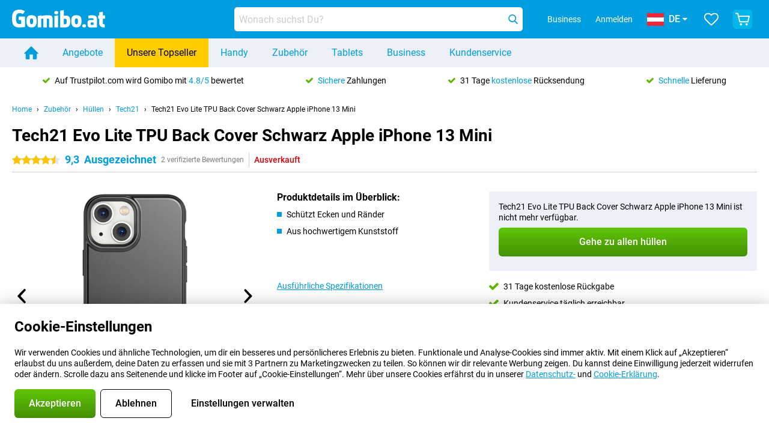

--- FILE ---
content_type: application/javascript
request_url: https://www.gomibo.at/assets/react/footer.js?76470940b8f95f7d4d95
body_size: 7238
content:
"use strict";(self.webpackChunkbelsimpel_codebase=self.webpackChunkbelsimpel_codebase||[]).push([[574],{78201:(e,t,n)=>{n.r(t),n.d(t,{default:()=>Fe});var a=n(99336),r=(n(23792),n(62953),n(96540)),i=n(2385),l=n(59801);n(74423),n(21699);var o=n(22331),s=n(25365),m=n(45036),c=e=>{var t;return null!==(t=e.categories.find(e=>"marketing"===e.id))&&void 0!==t&&t.default?"granted":"denied"},d=e=>!e||null!=e&&e.selected_features.includes("google_analytics_remarketing")?"granted":"denied",p=e=>{window.uetq=window.uetq||[],window.uetq.push("consent","default",{ad_storage:c(e)}),e.show_popup||window.uetq.push("consent","update",{ad_storage:d(e)})};function g(){var e,t,n,a,r,i,l,c=(0,s.L)("privacyPreference");(0,s.L)("i18nUrlData").remarketing.should_send_microsoft_tracking_events&&(0,o.D)()&&!(0,m.VS)()&&(p(c),e=window,t=document,n="script",e[a="uetq"]=e[a]||[],r=function(){var t={ti:"15119291"};t.q=e[a],e[a]=new UET(t),e[a].push("pageLoad")},(i=t.createElement(n)).src="//bat.bing.com/bat.js",i.async=1,i.onload=i.onreadystatechange=function(){var e=this.readyState;e&&"loaded"!==e&&"complete"!==e||(r(),i.onload=i.onreadystatechange=null)},(l=t.getElementsByTagName(n)[0]).parentNode.insertBefore(i,l))}var u=n(66943),h=(n(69085),n(3362),n(67767)),_=n(43578),f=n(78041),y=n(62882),b=n(26836),x=n(90705),w=u.Ay.section.withConfig({displayName:"SocialInfostyle__StyledSocialInfo",componentId:"sc-un5ta5-0"})(["display:flex;align-items:center;flex-wrap:wrap;margin:0 auto ","px auto;max-width:","px;min-height:","px;padding:","px ","px 0 ","px;@media (min-width:","px){flex-direction:row-reverse;}"],e=>e.theme.space[2],e=>e.theme.breakpoints.xl,e=>e.theme.space[4],e=>e.theme.space[4]+e.theme.space[5],e=>e.theme.space[2],e=>e.theme.space[2],e=>e.theme.breakpoints.md),v=u.Ay.div.withConfig({displayName:"SocialInfostyle__StyledSocialLinksContainer",componentId:"sc-un5ta5-1"})(["margin-top:","px;a + a{margin-left:","px;@media (min-width:","px){margin-left:","px;}}@media (min-width:","px){margin-top:","px;}@media (min-width:","px) and (max-width:","px){a:last-of-type{display:none;}}"],e=>e.theme.space[2],e=>e.theme.space[1],e=>e.theme.breakpoints.xl,e=>e.theme.space[2],e=>e.theme.breakpoints.xs,e=>e.theme.space[1],e=>e.theme.breakpoints.xs,e=>e.theme.breakpoints.sm-1),k=u.Ay.hr.withConfig({displayName:"SocialInfostyle__StyledDivider",componentId:"sc-un5ta5-2"})(["margin-top:","px;border-top:2px solid ",";flex-basis:100%;"],e=>e.theme.space[2],e=>e.theme.colors.grey.regular),E=u.Ay.div.withConfig({displayName:"SocialInfostyle__StyledLogoSocialWrapper",componentId:"sc-un5ta5-3"})(["display:flex;flex-basis:100%;flex-wrap:wrap;align-items:center;> a{flex-basis:100%;@media (min-width:","px){flex:1;}}@media (min-width:","px){flex:1;}"],e=>e.theme.breakpoints.xs,e=>e.theme.breakpoints.md),A=n(27367),S=u.Ay.a.withConfig({displayName:"CustomerServicestyle__StyledCustomerService",componentId:"sc-1nztcck-0"})(["display:flex;flex-basis:100%;align-items:center;align-self:center;margin:","px 0;text-decoration:none;color:",";text-transform:none;&:hover,&:active{color:",";}& b{",";color:",";}@media (min-width:","px){flex-basis:auto;margin-left:","px;}@media (min-width:","px){margin-left:","px}"],e=>e.theme.space[3],e=>e.theme.colors.black,e=>e.theme.colors.black,e=>e.theme.font.medium,e=>e.open?e.theme.colors.green.regular:e.theme.colors.black,e=>e.theme.breakpoints.md,e=>e.theme.space[3]+e.theme.space[1],e=>e.theme.breakpoints.lg,e=>e.theme.space[4]+e.theme.space[2]),C=u.Ay.span.withConfig({displayName:"CustomerServicestyle__StyledStatus",componentId:"sc-1nztcck-1"})(["display:inline-block;width:","px;height:","px;border-radius:","px;margin-right:","px;background-color:",";"],e=>e.theme.space[2],e=>e.theme.space[2],e=>e.theme.space[2],e=>e.theme.space[1],e=>e.open?e.theme.colors.green.regular:e.theme.colors.orange.dark),I=n(86429);function N(){var[e]=(0,i.A)("showCustomerServiceOpeningHours"),[t]=(0,i.A)("customerServiceOpeninghours"),[n]=(0,i.A)("i18nUrlData");if(!e)return r.createElement(r.Fragment,null);return r.createElement(S,{href:n.page_urls.static_pages.customer_service,open:null==t?void 0:t.data.is_open},null!=t&&t.data.is_open||null==t||!t.data.day_open_next||null==t||!t.data.time_open_next?null!=t&&t.data.is_open||null==t||!t.data.time_open_today?null!=t&&t.data.is_open?null!=t&&t.data.is_open&&null!=t&&t.data.time_closed_today?r.createElement(r.Fragment,null,r.createElement(C,{open:!0}),r.createElement(I.A,{msgid:"Our customer service desk is %bold%open%end_bold% until %closing_time%",closing_time:null==t?void 0:t.data.time_closed_today})):r.createElement(I.A,{msgid:"Customer service open every day from 09:00 hours"}):r.createElement(r.Fragment,null,r.createElement(C,{open:!1}),r.createElement(I.A,{msgid:"Customer service closed"})):r.createElement(r.Fragment,null,r.createElement(C,{open:!1}),r.createElement(I.A,{msgid:"Customer service will %bold%open today%end_bold% at %opening_time% hours",opening_time:null==t?void 0:t.data.time_open_today})):r.createElement(r.Fragment,null,r.createElement(C,{open:!1}),r.createElement(I.A,{msgid:"Customer service will be %bold%open %next_open_day%%end_bold% at %opening_time% hours",next_open_day:null==t?void 0:t.data.day_open_next,opening_time:null==t?void 0:t.data.time_open_next})))}var L=n(91250);function j(){var[e]=(0,i.A)("socialMediaSites"),[t]=(0,i.A)("isInAppView"),[n]=(0,i.A)("i18nUrlData"),[a]=(0,i.A)("assetsUrl",!1);return r.createElement(w,null,r.createElement(N,null),r.createElement(E,null,r.createElement("a",{href:n.page_urls.home},r.createElement(A.A,{src:"".concat(a,"/img/shared/branding/").concat(n.brand_image_short_name,"/logo/footer_tagline.png"),alt:n.tagline,width:"264px",height:"30px"})),!t&&r.createElement(v,null,r.createElement(L.V,{as:"h3"},(0,_.A)({msgid:"Social media"})),e.map(e=>r.createElement("a",{key:e.name,href:e.url,target:"_blank",rel:"noopener noreferrer"},r.createElement(A.A,{src:"".concat(a,"/img/shared/social/").concat(e.lowercase,"/color/w64h64.png"),alt:e.name,width:"32px",height:"32px"}))))),r.createElement(k,null))}var P=u.Ay.a.withConfig({displayName:"Linkstyle__BaseLink",componentId:"sc-rrbksi-0"})(["display:inline-block;",";color:",";text-decoration:none;"," &:hover,&:focus{color:",";text-decoration:underline;}"],e=>e.theme.font.f5,e=>e.theme.colors[e.color],e=>e.hiddenBelowMd&&(0,u.AH)(["display:none;@media (min-width:","px){display:inline-block;}"],e.theme.breakpoints.md),e=>e.theme.colors[e.color]),F=(0,u.Ay)(P).withConfig({displayName:"Linkstyle__StyledLegalLink",componentId:"sc-rrbksi-1"})(["position:relative;padding:0 ","px 0 ","px;&:last-child{flex-basis:100%;text-decoration:none;text-align:center;&:after{content:none;}}&:nth-last-child(2):after{content:none;}&:after{content:'';position:absolute;border-right:1px solid ",";bottom:0;top:0;right:0;}@media (min-width:","px){&:last-child{flex-basis:auto;margin-top:auto;}&:nth-last-child(2):after{content:'';}&:after{bottom:0;top:0;}}"],e=>e.theme.space[2],e=>e.theme.space[2],e=>e.theme.colors.white,e=>e.theme.breakpoints.lg),B=(0,u.Ay)(P).withConfig({displayName:"Linkstyle__StyledAccordionLink",componentId:"sc-rrbksi-2"})(["display:block;width:100%;padding:","px ","px;box-sizing:border-box;",";",";&:active,&:hover,&:focus{text-decoration:none;}",";",";"],e=>e.theme.space[3],e=>e.theme.space[2],e=>e.theme.font.f4,e=>!e.href&&e.theme.font.bold,e=>"accordionTrigger"===e.linkType&&(0,u.AH)(["",";text-transform:uppercase;"],e=>e.theme.font.medium),e=>"accordionContent"===e.linkType&&(0,u.AH)(["background-color:",";&:first-child{padding-top:","px;}&:last-child{padding-bottom:","px;}"],e=>e.theme.colors.white,e=>e.theme.space[2]+e.theme.space[3],e=>e.theme.space[2]+e.theme.space[3])),D=u.Ay.a.withConfig({displayName:"Linkstyle__StyledLink",componentId:"sc-rrbksi-3"})(["display:inline-block;",";color:",";text-decoration:none;&:hover,&:focus,&:active{color:",";text-decoration:underline;}"],e=>e.fontSize?"font-size: "+e.fontSize:e.theme.font.f5,e=>e.theme.colors[e.color],e=>e.theme.colors[e.color]),T=u.Ay.button.withConfig({displayName:"Linkstyle__StyledLegalTriggerButton",componentId:"sc-rrbksi-4"})(["display:inline-block;",";color:",";text-decoration:none;position:relative;padding:0 ","px;cursor:pointer;background:transparent;&:after{content:'';position:absolute;border-right:1px solid ",";top:","px;right:0;bottom:","px;}@media (min-width:","px){&:after{top:0;bottom:0;}}&:hover{text-decoration:underline;}"],e=>e.theme.font.f5,e=>e.theme.colors.white,e=>e.theme.space[2],e=>e.theme.colors.white,e=>e.theme.space[3],e=>e.theme.space[3],e=>e.theme.breakpoints.lg);function M(e){var t,{text:n,href:a,color:i,hiddenBelowMd:l,target:o,rel:s,type:m,fontSize:c}=e;switch(m){case"legal":t=F;break;case"accordionTrigger":case"accordionContent":t=B;break;default:t=D}return a?r.createElement(t,{href:a,color:i,fontSize:c,hiddenBelowMd:l,target:o,rel:s,dangerouslySetInnerHTML:{__html:(0,_.A)(n)},linkType:m}):r.createElement(t,{color:i,fontSize:c,hiddenBelowMd:l,dangerouslySetInnerHTML:{__html:(0,_.A)(n)},as:"p",linkType:m})}var $,z=n(51300),O=u.Ay.section.withConfig({displayName:"SubscribeNewsletterstyle__StyledSubscribeNewsletter",componentId:"sc-tq39js-0"})(["background-color:",";@media (max-width:","px){display:none;}"],e=>e.theme.colors.primary.v500,e=>e.theme.breakpoints.md-1),q=u.Ay.form.withConfig({displayName:"SubscribeNewsletterstyle__StyledForm",componentId:"sc-tq39js-1"})(["margin:0 auto;max-width:","px;","{height:","px;margin:0;}"],e=>e.theme.breakpoints.xl,z.Ay,e=>e.theme.space[4]+e.theme.space[2]),U=u.Ay.h3.withConfig({displayName:"SubscribeNewsletterstyle__StyledTitle",componentId:"sc-tq39js-2"})(["",";",";color:",";text-align:center;padding:","px 0;"],e=>e.theme.font.bold,e=>e.theme.font.f2,e=>e.theme.colors.white,e=>e.theme.space[2]+e.theme.space[3]),V=u.Ay.div.withConfig({displayName:"SubscribeNewsletterstyle__StyledConfirmation",componentId:"sc-tq39js-3"})(["color:white;height:40px;"]),H=u.Ay.input.withConfig({displayName:"SubscribeNewsletterstyle__StyledInput",componentId:"sc-tq39js-4"})(["display:inline-block;box-sizing:border-box;border:0;border-radius:","px;margin-right:","px;padding:","px ","px;height:","px;max-width:420px;width:100%;",";&::placeholder{color:",";}"],e=>e.theme.border.radius[1],e=>e.theme.space[2],e=>e.theme.space[1],e=>e.theme.space[2],e=>e.theme.space[4]+e.theme.space[2],e=>e.theme.font.f3,e=>e.theme.colors.grey.regular),R=u.Ay.div.withConfig({displayName:"SubscribeNewsletterstyle__StyledUsp",componentId:"sc-tq39js-5"})(["display:flex;flex:33%;justify-content:center;align-items:center;text-align:center;padding:","px 0 ","px 0;color:",";span:first-of-type{margin-right:","px;}@media (max-width:","px){flex:50%;&:first-of-type{display:none;}}"],e=>e.theme.space[2]+e.theme.space[3],e=>e.theme.space[3],e=>e.theme.colors.white,e=>e.theme.space[2],e=>e.theme.breakpoints.lg-1),W=n(34533),Y=n(39887),G=n(30486),J=n(47903),K=n(69578),Q=n(10852);function X(){var[e]=(0,i.A)("csrfToken",!1),[t]=(0,i.A)("i18nUrlData"),[n]=(0,i.A)("footerUsps"),[l]=(0,i.A)("themeData"),[o,s]=(0,r.useState)(""),[m,c]=(0,r.useState)(!1),d=(0,r.useRef)(null),p=(0,Q.A)(d,{threshold:1});return(0,r.useEffect)(()=>{p&&(0,K.w6)("event","newsletter_signup_show")},[p]),r.createElement(O,{ref:d},r.createElement(q,{onSubmit:e=>{e.preventDefault();var t=new FormData;t.append("email",o),(0,J.A)({url:"/api/newsletter/Subscribe",data:t,method:"POST",tokenScope:""}).then(()=>{c(!0)}),(0,K.w6)("event","newsletter_signup_click")}},m?r.createElement(I.A,{msgid:"Your email address has been saved.",as:U}):r.createElement(I.A,{msgid:"Subscribe to our newsletter",as:U}),r.createElement("input",{type:"hidden",name:"csrf_token",value:e}),r.createElement(te,{$_css:(0,a.css)({display:"flex",justifyContent:"center",backgroundColor:"primary.v500",minHeight:4,alignItems:"center"})},m?r.createElement(r.Fragment,null,r.createElement(V,null,r.createElement(I.A,{msgid:"From now on, you will receive the %brand_name% newsletter on %bold%%nowrap%%email_address%%end_nowrap%%end_bold%.",brand_name:t.domain_name,email_address:o}))):r.createElement(r.Fragment,null,r.createElement(H,{required:!0,pattern:"^[^@\\s]+@[^@\\s]+\\.[\\w\\d]{2,63}$",type:"email",placeholder:(0,_.A)({msgid:"Your email address"}),name:"email","aria-label":(0,_.A)({msgid:"Your email address"}),onChange:e=>s(e.target.value)}),r.createElement(W.A,{variant:"handyhelden_v2"===(null==l?void 0:l.shortname)?"feature":"primary",type:"submit",label:{msgid:"I want to subscribe"}}))),r.createElement(ne,{$_css2:(0,a.css)({display:"flex",justifyContent:"center",backgroundColor:"primary.v500"})},n.map(e=>r.createElement(R,{key:e},r.createElement(Y.Ay,{icon:G.A,color:"white"}),e)))))}var Z,ee,te=(0,u.Ay)("div")($||(Z=["",""],ee||(ee=Z.slice(0)),$=Object.freeze(Object.defineProperties(Z,{raw:{value:Object.freeze(ee)}}))),e=>e.$_css),ne=(0,u.Ay)("div").withConfig({displayName:"SubscribeNewsletter___StyledDiv2",componentId:"sc-1kr0w78-0"})(["",""],e=>e.$_css2),ae=u.Ay.div.withConfig({displayName:"ColumnNavigationstyle__StyledColumnNavigation",componentId:"sc-hg5sve-0"})(["width:100%;& > div{margin:0 auto;max-width:","px;padding:","px 0;ul{width:25%;box-sizing:border-box;padding:","px;h3{",";padding:","px 0;text-transform:uppercase;}li{list-style:none;}",";}@media (min-width:","px) and (max-width:","px){ul{width:33%;}}}"],e=>e.theme.breakpoints.xl,e=>e.theme.space[2]+e.theme.space[4],e=>e.theme.space[2],e=>e.theme.font.bold,e=>e.theme.space[1],e=>(e=>(0,u.AH)(["&:nth-of-type(4n+1){& > li{margin-left:0;margin-right:12.5%;}}&:nth-of-type(4n+2){& > li{margin-left:4.25%;margin-right:8.25%;}}&:nth-of-type(4n+3){& > li{margin-left:8.25%;margin-right:4.25%;}}&:nth-of-type(4n+4){& > li{margin-left:12.5%;margin-right:0;}}@media (min-width:","px) and (max-width:","px){&:nth-of-type(3n+1){& > li{margin-left:0%;margin-right:8%;}}&:nth-of-type(3n+2){& > li{margin-left:4%;margin-right:4%;}}&:nth-of-type(3n+3){& > li{margin-left:8%;margin-right:0%;}}}"],e.theme.breakpoints.md,e.theme.breakpoints.lg-1))(e),e=>e.theme.breakpoints.md,e=>e.theme.breakpoints.lg-1),re=n(68461);function ie(e){var{children:t}=e;return r.createElement(ae,null,r.createElement(re.A,null,t))}var le=u.Ay.section.withConfig({displayName:"LegalInfostyle__StyledLegalInfo",componentId:"sc-17p4li4-0"})(["background-color:",";padding:","px;& > div{margin:0 auto;max-width:","px;}"],e=>e.theme.colors.grey.darkest,e=>e.theme.space[3],e=>e.theme.breakpoints.xl),oe=u.Ay.div.withConfig({displayName:"LegalInfostyle__StyledDisclaimerContainer",componentId:"sc-17p4li4-1"})(["padding:0 0 ","px 0;"],e=>e.theme.space[2]),se=u.Ay.p.withConfig({displayName:"LegalInfostyle__StyledDisclaimerText",componentId:"sc-17p4li4-2"})(["color:",";",";text-align:center;a{text-decoration:none;color:",";&:hover,&:focus{text-decoration:underline;}@media (max-width:","px){text-decoration:underline;}}"],e=>e.theme.colors.white,e=>e.theme.font.f5,e=>e.theme.colors.white,e=>e.theme.breakpoints.xl-1),me=n(50491),ce=n(77765);function de(){return de=Object.assign?Object.assign.bind():function(e){for(var t=1;t<arguments.length;t++){var n=arguments[t];for(var a in n)({}).hasOwnProperty.call(n,a)&&(e[a]=n[a])}return e},de.apply(null,arguments)}function pe(){var e,[t]=(0,i.A)("i18nUrlData"),[n]=(0,i.A)("isInAppView"),l=(new Date).getFullYear(),[,,o]=(0,me.A)();e="Belsimpel"===t.domain_name?(0,ce.jb)("cbfbd")?[{name:{msgid:"About %domain_name%",domain_name:t.domain_name},url:t.page_urls.static_pages.about.base,props:{hiddenBelowMd:!0}},{name:{msgid:"News"},url:t.page_urls.responsive.news,props:{hiddenBelowMd:!0}},{name:{msgid:"Partners"},url:t.page_urls.static_pages.partners.base,props:{hiddenBelowMd:!0}},{name:{msgid:"Careers at %brand_name%",brand_name:t.domain_name},url:"https://www.werkenbijbelsimpel.nl/",props:{hiddenBelowMd:!0,target:"_blank",rel:"noopener noreferrer"}},{name:{msgid:"Privacy"},url:t.page_urls.static_pages.about.safety_and_privacy},{name:{msgid:"Imprint"},url:t.page_urls.static_pages.imprints},{name:{msgid:"Cookie Preferences"}},{name:{msgid:"Terms and conditions"},url:t.page_urls.static_pages.terms_and_conditions},{name:{msgid:"© ".concat(l," ").concat(t.domain_name),type:"none"}}]:[{name:{msgid:"About %domain_name%",domain_name:t.domain_name},url:t.page_urls.static_pages.about.base,props:{hiddenBelowMd:!0}},{name:{msgid:"News"},url:t.page_urls.responsive.news,props:{hiddenBelowMd:!0}},{name:{msgid:"Partners"},url:t.page_urls.static_pages.partners.base,props:{hiddenBelowMd:!0}},{name:{msgid:"Careers at %brand_name%",brand_name:t.domain_name},url:"https://www.werkenbijbelsimpel.nl/",props:{hiddenBelowMd:!0,target:"_blank",rel:"noopener noreferrer"}},{name:{msgid:"Privacy"},url:t.page_urls.static_pages.about.safety_and_privacy},{name:{msgid:"Imprint"},url:t.page_urls.static_pages.imprints},{name:{msgid:"Terms and conditions"},url:t.page_urls.static_pages.terms_and_conditions},{name:{msgid:"© ".concat(l," ").concat(t.domain_name),type:"none"}}]:"Gomibo.de"===t.domain_name||"handyhelden"===t.brand_image_short_name?[{name:{msgid:"About %domain_name%",domain_name:t.domain_name},url:t.page_urls.static_pages.about.base,props:{hiddenBelowMd:!0}},{name:{msgid:"Privacy"},url:t.page_urls.static_pages.privacy_notice},{name:{msgid:"Imprint"},url:t.page_urls.static_pages.imprints},{name:{msgid:"Cookie Preferences"}},{name:{msgid:"Cancel contract"},url:t.page_urls.static_pages.contracts.cancel_contract},{name:{msgid:"Terms and conditions"},url:t.page_urls.static_pages.terms_and_conditions},{name:{msgid:"© ".concat(l," ").concat(t.domain_name),type:"none"}}]:"Gomibo.pt"===t.domain_name?[{name:{msgid:"About %domain_name%",domain_name:t.domain_name},url:t.page_urls.static_pages.about.base,props:{hiddenBelowMd:!0}},{name:{msgid:"Privacy"},url:t.page_urls.static_pages.privacy_notice},{name:{msgid:"Imprint"},url:t.page_urls.static_pages.imprints},{name:{msgid:"Cookie Preferences"}},{name:{msgid:"Complaints"},url:"https://www.livroreclamacoes.pt/Inicio/",props:{target:"_blank",rel:"noopener noreferrer"}},{name:{msgid:"Cancel contract"},url:t.page_urls.static_pages.contracts.cancel_contract},{name:{msgid:"Terms and conditions"},url:t.page_urls.static_pages.terms_and_conditions},{name:{msgid:"© ".concat(l," ").concat(t.domain_name),type:"none"}}]:[{name:{msgid:"About %domain_name%",domain_name:t.domain_name},url:t.page_urls.static_pages.about.base,props:{hiddenBelowMd:!0}},{name:{msgid:"Privacy"},url:t.page_urls.static_pages.privacy_notice},{name:{msgid:"Imprint"},url:t.page_urls.static_pages.imprints},{name:{msgid:"Cookie Preferences"}},{name:{msgid:"Terms and conditions"},url:t.page_urls.static_pages.terms_and_conditions},{name:{msgid:"© ".concat(l," ").concat(t.domain_name),type:"none"}}];var s=(0,r.useCallback)(()=>{o(!0)},[o]);return r.createElement(le,null,r.createElement(L.V,{as:"h3"},(0,_.A)({msgid:"Legal footer"})),r.createElement(oe,null,r.createElement(se,null,r.createElement(I.A,{msgid:"Prices mentioned on this page include VAT unless otherwise stated."})," ",r.createElement("a",{href:t.page_urls.static_pages.shipping},r.createElement(I.A,{msgid:"Prices exclude shipping costs."}))),r.createElement(se,null,r.createElement(I.A,{msgid:"*Delivery times do not apply to all products or shipping methods:"})," ",r.createElement("a",{href:t.page_urls.static_pages.delivery_time},r.createElement(I.A,{msgid:"more information."})))),!n&&r.createElement(ye,{$_css:(0,a.css)({display:"flex",flexWrap:"wrap",backgroundColor:"grey.darkest",justifyContent:"center"})},e.map(e=>{var n;return"News"!==e.name.msgid||t.supported_modules.news?"Cookie Preferences"===e.name.msgid?r.createElement(T,{key:e.name.msgid,onClick:s},r.createElement(I.A,{msgid:e.name.msgid,type:"text"})):r.createElement(M,de({key:e.name.msgid,text:e.name,href:null!==(n=e.url)&&void 0!==n?n:"",color:"white",type:"legal"},e.props)):r.createElement(r.Fragment,{key:e.name.msgid})})))}var ge,ue,he,_e,fe,ye=(0,u.Ay)("div").withConfig({displayName:"LegalInfo___StyledDiv",componentId:"sc-1j2p1ns-0"})(["",""],e=>e.$_css),be=u.Ay.li.withConfig({displayName:"SiteLogostyle__StyledProviderSite",componentId:"sc-1d8bths-0"})(["display:flex;flex:1;justify-content:center;position:relative;margin:","px 0;padding:0 10px;&:after{position:absolute;content:'';border-bottom:2px solid ",";width:100%;bottom:","px;left:0;}@media (max-width:","px){img{width:56px;height:30px;}}@media (max-width:","px){display:none;}"],e=>e.theme.space[3],e=>e.theme.colors.grey.regular,e=>-e.theme.space[3],e=>e.theme.breakpoints.lg-1,e=>e.theme.breakpoints.md-1),xe=u.Ay.li.withConfig({displayName:"SiteLogostyle__StyledPartnerSite",componentId:"sc-1d8bths-1"})(["display:inline-block;margin:","px;img{object-fit:contain;}"],e=>e.theme.space[2]);function we(e){var{name:t,img_url:n,url:a,variant:i}=e;return"provider"===i&&a&&n?r.createElement(be,null,r.createElement("a",{href:a},r.createElement(A.A,{src:n,alt:t,width:"75px",height:"40px"}))):"partner"===i?a?r.createElement(xe,null,r.createElement("a",{href:a,target:"_blank",rel:"noopener noreferrer"},r.createElement(A.A,{src:n,alt:t,height:"40px"}))):r.createElement(xe,null,r.createElement(A.A,{src:n,alt:t,height:"40px"})):null}function ve(e,t){return t||(t=e.slice(0)),Object.freeze(Object.defineProperties(e,{raw:{value:Object.freeze(t)}}))}function ke(){return ke=Object.assign?Object.assign.bind():function(e){for(var t=1;t<arguments.length;t++){var n=arguments[t];for(var a in n)({}).hasOwnProperty.call(n,a)&&(e[a]=n[a])}return e},ke.apply(null,arguments)}var Ee=(0,r.lazy)(()=>(0,y.L)(()=>Promise.all([n.e(121),n.e(223),n.e(843)]).then(n.bind(n,33460)))),Ae=(e,t)=>null==e?void 0:e.map(e=>r.createElement(we,ke({key:e.name},e,{variant:t})));function Se(){var e=(0,f.A)({breakpoint:"md",condition:">="}),t=(0,f.A)({breakpoint:"lg",condition:">="}),[n]=(0,i.A)("isInAppView"),[l]=(0,i.A)("reviewSites"),[o]=(0,i.A)("providerSites"),[s]=(0,i.A)("partnerSites"),[m]=(0,i.A)("i18nUrlData"),[c]=(0,i.A)("footerMenuObject");return r.createElement(r.Fragment,null,!n&&r.createElement(b.A,{fileName:"ViewedProducts",fallback:r.createElement(r.Fragment,null)},r.createElement(Ee,null)),r.createElement(b.A,{fileName:"SocialInfo",fallback:r.createElement(r.Fragment,null)},r.createElement(j,null)),!n&&r.createElement(r.Fragment,null,!e&&(null==l?void 0:l.length)>0&&r.createElement(b.A,{fileName:"footer/index",fallback:r.createElement(r.Fragment,null),extra:{reviewSites:l}},r.createElement(x.default,{sites:l})),!e&&c&&r.createElement("section",{role:"navigation"},r.createElement(h.nD,{mode:"single",variant:"filled",noContentPadding:!0},c.filter(e=>{var t;return"sm_item_section_heading"!==e.class&&(null===(t=e.children)||void 0===t?void 0:t.length)}).map(e=>{var t;return r.createElement(h.nD.Item,{key:e.title+e.url,title:e.title},r.createElement(M,{href:e.url,text:{msgid:e.title,type:"none"},color:"blue",type:"accordionContent"}),null===(t=e.children)||void 0===t?void 0:t.map(e=>r.createElement(M,{key:e.title+e.url,text:{msgid:e.title,type:"none"},href:e.url,color:"blue",type:"accordionContent"})))}))),e&&r.createElement(r.Fragment,null,l&&r.createElement(b.A,{fileName:"footer/index",fallback:r.createElement(r.Fragment,null),extra:{reviewSites:l}},r.createElement(x.default,{sites:l})),r.createElement(b.A,{fileName:"SubscribeNewsletter",fallback:r.createElement(r.Fragment,null)},r.createElement(X,null)),c&&r.createElement(Ce,{role:"navigation",$_css:(0,a.css)({backgroundColor:"areaBackground.v100"})},r.createElement(Ie,{$_css2:(0,a.css)({maxWidth:"xl",marginLeft:"auto",marginRight:"auto"})},r.createElement(ie,null,c.map(e=>{var t;return"is_store_map"===e.class&&m.supported_modules.stores?r.createElement(r.Fragment,null):r.createElement("ul",{key:e.title},r.createElement("li",null,r.createElement("h3",null,e.url?r.createElement(M,{text:{msgid:e.title,type:"none"},href:e.url,color:"black",fontSize:"inherit"}):e.title)),null===(t=e.children)||void 0===t?void 0:t.map(e=>r.createElement("li",{key:e.title},r.createElement(M,{text:{msgid:e.title,type:"none"},href:e.url,color:"black"}))))})))),t&&o&&o.length>0&&r.createElement(b.A,{fileName:"footer/ProviderSites",fallback:r.createElement(r.Fragment,null),extra:{providerSites:o}},r.createElement(Ne,{$_css3:(0,a.css)({backgroundColor:"areaBackground.v100"})},r.createElement(L.V,{as:"h3"},(0,_.A)({msgid:"Partnered providers"})),r.createElement(Le,{$_css4:(0,a.css)({display:"flex",backgroundColor:"areaBackground.v100",justifyContent:"space-around",maxWidth:"xl",marginLeft:"auto",marginRight:"auto"})},Ae(o,"provider")))))),s&&r.createElement(b.A,{fileName:"footer/index",fallback:r.createElement(r.Fragment,null),extra:{partnerSites:s}},r.createElement(je,{$_css5:(0,a.css)({backgroundColor:"areaBackground.v100"})},r.createElement(L.V,{as:"h3"},(0,_.A)({msgid:"Certificates, payment methods, delivery service partners"})),r.createElement(Pe,{$_css6:(0,a.css)({maxWidth:"xl",marginLeft:"auto",marginRight:"auto",display:"flex",flexDirection:e?"row":"column",justifyContent:e&&"space-around",alignItems:!e&&"center",paddingTop:3,paddingBottom:3})},s.certs&&s.certs.length>0&&r.createElement("ul",null,Ae(s.certs,"partner")),s.payment&&s.payment.length>0&&r.createElement("ul",null,Ae(s.payment,"partner")),s.carriers&&s.carriers.length>0&&r.createElement("ul",null,Ae(s.carriers,"partner"))))),r.createElement(b.A,{fileName:"LegalInfo",fallback:r.createElement(r.Fragment,null)},r.createElement(pe,null)))}var Ce=(0,u.Ay)("section")(ge||(ge=ve(["",""])),e=>e.$_css),Ie=(0,u.Ay)("div")(ue||(ue=ve(["",""])),e=>e.$_css2),Ne=(0,u.Ay)("section")(he||(he=ve(["",""])),e=>e.$_css3),Le=(0,u.Ay)("ul")(_e||(_e=ve(["",""])),e=>e.$_css4),je=(0,u.Ay)("section")(fe||(fe=ve(["",""])),e=>e.$_css5),Pe=(0,u.Ay)("div").withConfig({displayName:"DefaultFooter___StyledDiv2",componentId:"sc-1m2e89r-0"})(["",""],e=>e.$_css6);function Fe(){var[e]=(0,i.A)("mainContentIsRendered"),[t]=(0,i.A)("facebookRemarketing");return(0,r.useEffect)(()=>{e&&((0,l.r)(),t&&(0,l.H)(t))},[e,t]),(0,r.useEffect)(()=>{e&&g()},[e]),e?r.createElement("footer",null,r.createElement(Se,null)):r.createElement(r.Fragment,null)}}}]);

--- FILE ---
content_type: application/javascript
request_url: https://www.gomibo.at/assets/react/app.js?4d7618ed5568115c851d
body_size: 62496
content:
(()=>{var e,t,r,n,o,a={1384:(e,t,r)=>{"use strict";r.d(t,{A:()=>g});r(23792),r(62953);var n,o=r(96540),a=r(88055),i=r.n(a),l=r(38304);function c(e,t){var r=Object.keys(e);if(Object.getOwnPropertySymbols){var n=Object.getOwnPropertySymbols(e);t&&(n=n.filter(function(t){return Object.getOwnPropertyDescriptor(e,t).enumerable})),r.push.apply(r,n)}return r}function s(e){for(var t=1;t<arguments.length;t++){var r=null!=arguments[t]?arguments[t]:{};t%2?c(Object(r),!0).forEach(function(t){d(e,t,r[t])}):Object.getOwnPropertyDescriptors?Object.defineProperties(e,Object.getOwnPropertyDescriptors(r)):c(Object(r)).forEach(function(t){Object.defineProperty(e,t,Object.getOwnPropertyDescriptor(r,t))})}return e}function d(e,t,r){return(t=function(e){var t=function(e,t){if("object"!=typeof e||!e)return e;var r=e[Symbol.toPrimitive];if(void 0!==r){var n=r.call(e,t||"default");if("object"!=typeof n)return n;throw new TypeError("@@toPrimitive must return a primitive value.")}return("string"===t?String:Number)(e)}(e,"string");return"symbol"==typeof t?t:t+""}(t))in e?Object.defineProperty(e,t,{value:r,enumerable:!0,configurable:!0,writable:!0}):e[t]=r,e}var u=[],p=[],f=()=>{if(!u.length)return window.cancelAnimationFrame(n),n=-1,void p.push({cancelAnimationLoop:i()(u)});var e=u[0];e.callback(e.stepSize),p.push({sequentiallyLoadItem:i()(u)}),n=window.requestAnimationFrame(f)},b=(e,t)=>{var r=u.findIndex(e=>e.priority>t),n=s(s({},e),{},{priority:t});-1===r?u.push(n):u.splice(r+1,0,n),p.push({addInOrder:i()(u)})};function g(e,t,r,a){var[c,s]=(0,o.useState)(),d=(0,o.useRef)(!1),g=(0,o.useCallback)(e=>{try{if(Array.isArray(u[0].data)&&u[0].data.length){for(var t=[];0!==e;)t.push(u[0].data.shift()),e-=1;return d.current&&s(e=>Array.isArray(e)?e.concat(t):t),p.push({arrayShift:i()(u)}),void(!u[0].data.length&&u.shift())}var r=u.shift();s(r.data)}catch(n){(0,l.P)("SequentialLoad callback failed.","useSequentialRender",{error:n,log:p})}},[]);return(0,o.useEffect)(()=>(d.current=!0,()=>{d.current=!1}),[]),(0,o.useEffect)(()=>{p.push({useEffect:i()(t)}),s(void 0);var o=u.findIndex(t=>t.id===e);-1!==o?u[o].data=i()(t):b({data:i()(t),callback:g,stepSize:null!=a?a:1,id:e},r),n&&-1!==n||(n=window.requestAnimationFrame(f))},[r,t,g,a,e]),[c]}},2059:(e,t,r)=>{"use strict";r.d(t,{css:()=>s});r(89463),r(23792),r(62953);var n=r(16762),o=r.n(n);function a(e){return a="function"==typeof Symbol&&"symbol"==typeof Symbol.iterator?function(e){return typeof e}:function(e){return e&&"function"==typeof Symbol&&e.constructor===Symbol&&e!==Symbol.prototype?"symbol":typeof e},a(e)}var i={fontSize:"fontSizes",fontFamily:"fonts",fontWeight:"fontWeights",letterSpacing:"letterSpacings"},l=function(e,t){t.forEach(function(t){i[t]=e})};l("colors",["color","backgroundColor","borderColor"]),l("space",["margin","marginTop","marginRight","marginBottom","marginLeft","marginX","marginY","padding","paddingTop","paddingRight","paddingBottom","paddingLeft","paddingX","paddingY","m","mt","mr","mb","ml","mx","my","p","pt","pr","pb","pl","px","py"]),l("sizes",["width","height","minWidth","maxWidth","minHeight","maxHeight"]),l("borders",["border","borderTop","borderRight","borderBottom","borderLeft"]),l("borderWidths",["borderWidth"]),l("borderStyles",["borderStyle"]),l("border.radius",["borderRadius"]),l("zIndices",["zIndex"]);var c=function(e,t){if("number"!=typeof t||t>=0)return o()(e,t,t);var r=Math.abs(t);return-1*o()(e,r,r)},s=function e(t){return function(r){var n={};for(var l in t){var s=t[l];s&&"object"===a(s)?n[l]=e(s)(r.theme):n[l]=c(o()(r.theme||r,i[l],{}),s)}return n}}},2385:(e,t,r)=>{"use strict";r.d(t,{A:()=>i});r(23792),r(62953);var n=r(96540),o=r(25365),a={};const i=function(e){var t=((e,t)=>(a[e]||(a[e]={value:(0,o.L)(e,t),dispatchers:new Set}),a[e]))(e,!(arguments.length>1&&void 0!==arguments[1])||arguments[1]),[r,i]=(0,n.useState)(t.value);t.dispatchers.add(i);var l=(0,n.useCallback)(e=>{t.value="function"!=typeof e?e:e(t.value),t.dispatchers.forEach(t=>t(e))},[t]);return(0,n.useEffect)(()=>()=>{t.dispatchers.delete(i),0===t.dispatchers.size&&delete a[e]},[t,i,e]),[r,l]}},4334:(e,t,r)=>{"use strict";r.d(t,{A:()=>d});r(99336),r(23792),r(62953);var n=r(96540),o=r(66943),a=o.Ay.main.withConfig({displayName:"ErrorPagestyle__StyledErrorPageBackground",componentId:"sc-10ywx9z-0"})(["display:flex;justify-content:center;align-items:center;margin:","px 0;background-color:",";"],e=>e.theme.space[3],e=>e.theme.colors.areaBackground.v100),i=o.Ay.div.withConfig({displayName:"ErrorPagestyle__StyledErrorPage",componentId:"sc-10ywx9z-1"})(["display:flex;align-items:center;flex-direction:column;& div{padding:","px ","px ","px ","px;}& p:first-of-type{margin-bottom:","px;}& img{align-self:flex-end;width:94px;height:163px;margin:","px ","px 0 ","px;@media (min-width:","px){width:188px;height:327px;}}@media (min-width:","px){flex-direction:row;}@media (min-width:","px){max-width:","px;min-height:","px;}"],e=>e.theme.space[3],e=>e.theme.space[4],e=>e.theme.space[3],e=>e.theme.space[3],e=>e.theme.space[2],e=>e.theme.space[3],e=>e.theme.space[3],e=>e.theme.space[3],e=>e.theme.breakpoints.sm,e=>e.theme.breakpoints.xs,e=>e.theme.breakpoints.sm,e=>e.theme.space[6]+e.theme.space[8],e=>e.theme.space[6]+e.theme.space[7]),l=o.Ay.h3.withConfig({displayName:"ErrorPagestyle__StyledErrorPageTitle",componentId:"sc-10ywx9z-2"})(["",";",";margin-bottom:","px;"],e=>e.theme.font.f2,e=>e.theme.font.medium,e=>e.theme.space[1]),c=r(86429),s=r(2385);function d(){var e,t,[r]=(0,s.A)("assetsUrl",!1),[o]=(0,s.A)("i18nUrlData");return n.createElement(a,null,n.createElement(i,null,n.createElement("div",null,n.createElement(c.A,{msgid:"Something didn't go quite right here",as:l}),n.createElement("p",null,n.createElement(c.A,{msgid:"Something went wrong on the page."})," ",n.createElement(c.A,{msgid:"Our colleagues were automatically notified of the problem."})),n.createElement("p",null,n.createElement(c.A,{msgid:"Do you keep getting this message?"})," ",n.createElement(c.A,{msgid:"Please try again in a couple of minutes."})," ",n.createElement(n.Fragment,null,n.createElement(c.A,{msgid:"For questions or persisting problems, you can always reach us via email:"})," ",n.createElement("a",{href:"mailto:"+(null==o||null===(e=o.email_addresses)||void 0===e?void 0:e.email_address_info)},null==o||null===(t=o.email_addresses)||void 0===t?void 0:t.email_address_info),"."))),n.createElement("img",{src:r+"/img/responsive/errors/colleague_with_broken_phone.png",alt:""})))}},13424:(e,t,r)=>{"use strict";r.d(t,{A:()=>c});var n=r(96540),o=r(66943),a=(e,t)=>(0,o.i7)(["0%,","{visibility:hidden;}",",100%{visibility:inherit;}"],e+"%",t+"%"),i=o.Ay.div.withConfig({displayName:"LoaderIndicatorstyle__StyledBar",componentId:"sc-12p03h1-0"})(["width:","px;background-color:",";"],e=>e.theme.space[3],e=>"blue"===e.color?e.theme.colors.primary.v500:e.theme.colors.white),l=o.Ay.div.withConfig({displayName:"LoaderIndicatorstyle__StyledLoaderIndicator",componentId:"sc-12p03h1-1"})(["display:flex;justify-content:center;align-items:flex-end;height:","px;width:","px;box-sizing:border-box;",";",":nth-of-type(1){height:25%;margin-right:","px;animation:"," 2s infinite;}",":nth-of-type(2){height:50%;margin-right:","px;animation:"," 2s infinite;}",":nth-of-type(3){height:75%;margin-right:","px;animation:"," 2s infinite;}",":nth-of-type(4){height:100%;animation:"," 2s infinite;}"],e=>"regular"===e.size?e.theme.space[5]:24,e=>"regular"===e.size?76:e.theme.space[4],e=>e.isSticky&&(0,o.AH)(["position:absolute;top:0;"]),i,e=>"regular"===e.size?e.theme.space[1]:e.theme.space[1]/2,a(0,0),i,e=>"regular"===e.size?e.theme.space[1]:e.theme.space[1]/2,a(24,25),i,e=>"regular"===e.size?e.theme.space[1]:e.theme.space[1]/2,a(49,50),i,a(74,75));function c(e){var{size:t="regular",color:r="blue",isSticky:o=!1}=e,a=(0,n.createRef)();return(0,n.useLayoutEffect)(()=>{var e=Date.now()-1e3;if(!o)return()=>null;var t=()=>{if(e+10-Date.now()<0&&(e=Date.now(),a.current&&a.current.parentElement)){var t=a.current.parentElement.getBoundingClientRect(),r=a.current.clientHeight,n=0,o=0;if(t.top>window.innerHeight-r||t.bottom<r)return void(a.current.style.display="none");a.current.style.display="flex",t.top>0&&t.top+t.height<window.innerHeight?n=t.height:t.top>0?n=window.innerHeight-t.top:t.bottom>window.innerHeight?(o=-1*t.top,n=window.innerHeight):(o=-1*t.top,n=t.bottom),o=(n-r)/2+o,a.current.style.transform="translateY(".concat(o,"px)")}};return t(),window.addEventListener("scroll",t),()=>window.removeEventListener("scroll",t)},[a,o]),n.createElement(l,{ref:a,size:t,isSticky:o},n.createElement(i,{color:r}),n.createElement(i,{color:r}),n.createElement(i,{color:r}),n.createElement(i,{color:r}))}},15979:(e,t,r)=>{"use strict";r.d(t,{$c:()=>l,Gw:()=>a,dQ:()=>o,gw:()=>i});var n=r(66943),o=(0,n.AH)(["box-sizing:border-box;width:100%;"," "," "," ",""],e=>e.theme.font.regular,e=>e.theme.font.f4,e=>("above"===e.labelPosition||"none"===e.labelPosition)&&(0,n.AH)(["display:block;"]),e=>"left"===e.labelPosition&&(0,n.AH)(["display:flex;align-items:center;padding:","px;min-height:46px;transition:background-color ",";"],e.theme.space[1],e.theme.animations.speed.normal)),a=n.Ay.label.withConfig({displayName:"Labelstyle__StyledLabel",componentId:"sc-mlb1oz-0"})(["",";cursor:pointer;"],o),i=n.Ay.div.withConfig({displayName:"Labelstyle__StyledMockLabel",componentId:"sc-mlb1oz-1"})(["",";"],o),l=n.Ay.span.withConfig({displayName:"Labelstyle__StyledLabelInputWrapper",componentId:"sc-mlb1oz-2"})(["display:flex;align-items:center;position:relative;",""],e=>"left"===e.labelPosition&&(0,n.AH)(["width:60%;align-self:center;"]))},22331:(e,t,r)=>{"use strict";r.d(t,{D:()=>o});var n=r(25365),o=()=>{var e;return null===(e=(0,n.L)("i18nUrlData"))||void 0===e?void 0:e.is_production_environment}},24041:(e,t,r)=>{"use strict";r.d(t,{A:()=>d});r(74423),r(23792),r(62953);var n=r(66943),o=r(58156),a=r.n(o),i={},l=(e,t)=>{t.forEach(t=>{i[t]=e})};l("colors",["color","backgroundColor","borderColor"]),l("space",["margin","marginTop","marginRight","marginBottom","marginLeft","marginX","marginY","padding","paddingTop","paddingRight","paddingBottom","paddingLeft","paddingX","paddingY","m","mt","mr","mb","ml","mx","my","p","pt","pr","pb","pl","px","py"]),l("border.radius",["borderRadius"]);var c=["top","right","bottom","left"],s={top:"Top",left:"Left",bottom:"Bottom",right:"Right"};function d(e,t){if(!t||!e)return null;var r=(e,t)=>(0,n.AH)(r=>{var{theme:o}=r,l=a()(o,i[e]),c=a()(l,t);return"colors"!==i[e]&&(c+="px"),"colors"!==i[e]||c||(c=t),(0,n.AH)({[e]:c})}),o=(e,t)=>(0,n.AH)(["",""],o=>{var{theme:a}=o;return Object.entries(t).map(t=>{var[o,i]=t;return"_"===o?r(e,i):(0,n.AH)(["@media (min-width:","px){",";};"],a.breakpoints[o],r(e,i))})});return"string"==typeof t||"number"==typeof t?r(e,t):Object.keys(t).every(e=>c.includes(e))?Object.entries(t).map(t=>{var[n,a]=t;return"object"==typeof a?o(e+s[n],a):r(e+s[n],a)}):o(e,t)}},25365:(e,t,r)=>{"use strict";r.d(t,{L:()=>a});r(74423),r(21699);var n=r(38304),o={},a=function(e){var t=!(arguments.length>1&&void 0!==arguments[1])||arguments[1];if(!(e in o)){var r=window[e];if(t)try{o[e]=JSON.parse(r)}catch(a){Object.keys(window).includes(e)?(0,n.P)("Failed to parse window variable: "+e,"windowVariableHelper.tsx",{error:a,data:r}):(0,n.P)("Missing window variable: "+e,"windowVariableHelper.tsx"),o[e]=r}else Object.keys(window).includes(e)||(0,n.P)("Missing window variable: "+e,"windowVariableHelper.tsx"),o[e]=r;delete window[e]}return o[e]}},25779:(e,t,r)=>{"use strict";r.d(t,{A:()=>i});r(69085);var n=r(96540);function o(){return o=Object.assign?Object.assign.bind():function(e){for(var t=1;t<arguments.length;t++){var r=arguments[t];for(var n in r)({}).hasOwnProperty.call(r,n)&&(e[n]=r[n])}return e},o.apply(null,arguments)}var a=e=>{var t=Object.assign({},(function(e){if(null==e)throw new TypeError("Cannot destructure "+e)}(e),e));return n.createElement("svg",o({xmlns:"http://www.w3.org/2000/svg",viewBox:"0 0 24 24",role:"img","aria-hidden":"true"},t),n.createElement("path",{d:"M12 0a12 12 0 1012 12A12 12 0 0012 0zm1.12 4.33a1.33 1.33 0 011.51 1.11 1.37 1.37 0 010 .35 1.93 1.93 0 01-2 1.87h-.12c-1.1 0-1.63-.56-1.6-1.48A2 2 0 0113 4.32zm-3 14.85c-.8 0-1.38-.48-.82-2.62l.91-3.78c.16-.6.19-.84 0-.84a5.8 5.8 0 00-1.89.83l-.4-.66a10.67 10.67 0 015.14-2.57c.8 0 .93 1 .53 2.4l-1.05 4c-.18.7-.1.94.08.94a4 4 0 001.8-.9l.45.6a8.38 8.38 0 01-4.75 2.63z"}))};a.displayName="Information";const i=a},26836:(e,t,r)=>{"use strict";r.d(t,{A:()=>w});r(69085);var n=r(96540),o=(r(99336),r(23792),r(62953),r(38304)),a=r(86429);function i(e,t){var r=Object.keys(e);if(Object.getOwnPropertySymbols){var n=Object.getOwnPropertySymbols(e);t&&(n=n.filter(function(t){return Object.getOwnPropertyDescriptor(e,t).enumerable})),r.push.apply(r,n)}return r}function l(e){for(var t=1;t<arguments.length;t++){var r=null!=arguments[t]?arguments[t]:{};t%2?i(Object(r),!0).forEach(function(t){c(e,t,r[t])}):Object.getOwnPropertyDescriptors?Object.defineProperties(e,Object.getOwnPropertyDescriptors(r)):i(Object(r)).forEach(function(t){Object.defineProperty(e,t,Object.getOwnPropertyDescriptor(r,t))})}return e}function c(e,t,r){return(t=function(e){var t=function(e,t){if("object"!=typeof e||!e)return e;var r=e[Symbol.toPrimitive];if(void 0!==r){var n=r.call(e,t||"default");if("object"!=typeof n)return n;throw new TypeError("@@toPrimitive must return a primitive value.")}return("string"===t?String:Number)(e)}(e,"string");return"symbol"==typeof t?t:t+""}(t))in e?Object.defineProperty(e,t,{value:r,enumerable:!0,configurable:!0,writable:!0}):e[t]=r,e}class s extends n.Component{constructor(e){super(e),this.state={hasError:!1}}static getDerivedStateFromError(){return{hasError:!0}}componentDidCatch(e,t){var r,n;(0,o.P)("ErrorBoundary: ".concat(e.message),this.props.fileName,l(l({},this.props.extra),{},{error:e,errorInfo:t})),null===(r=(n=this.props).onCatch)||void 0===r||r.call(n)}render(){return this.state.hasError&&this.props.fallback?this.props.fallback:this.state.hasError?this.props.defaultErrorFallback:this.props.children}}var d=["fileName","defaultErrorFallback","fallback","multiple","extra","onCatch","children"];function u(e,t){var r=Object.keys(e);if(Object.getOwnPropertySymbols){var n=Object.getOwnPropertySymbols(e);t&&(n=n.filter(function(t){return Object.getOwnPropertyDescriptor(e,t).enumerable})),r.push.apply(r,n)}return r}function p(e){for(var t=1;t<arguments.length;t++){var r=null!=arguments[t]?arguments[t]:{};t%2?u(Object(r),!0).forEach(function(t){f(e,t,r[t])}):Object.getOwnPropertyDescriptors?Object.defineProperties(e,Object.getOwnPropertyDescriptors(r)):u(Object(r)).forEach(function(t){Object.defineProperty(e,t,Object.getOwnPropertyDescriptor(r,t))})}return e}function f(e,t,r){return(t=function(e){var t=function(e,t){if("object"!=typeof e||!e)return e;var r=e[Symbol.toPrimitive];if(void 0!==r){var n=r.call(e,t||"default");if("object"!=typeof n)return n;throw new TypeError("@@toPrimitive must return a primitive value.")}return("string"===t?String:Number)(e)}(e,"string");return"symbol"==typeof t?t:t+""}(t))in e?Object.defineProperty(e,t,{value:r,enumerable:!0,configurable:!0,writable:!0}):e[t]=r,e}function b(e){var t,r,{fileName:i,defaultErrorFallback:l,fallback:c,multiple:u=!1,extra:f,onCatch:b,children:g}=e,v=function(e,t){if(null==e)return{};var r,n,o=function(e,t){if(null==e)return{};var r={};for(var n in e)if({}.hasOwnProperty.call(e,n)){if(-1!==t.indexOf(n))continue;r[n]=e[n]}return r}(e,t);if(Object.getOwnPropertySymbols){var a=Object.getOwnPropertySymbols(e);for(n=0;n<a.length;n++)r=a[n],-1===t.indexOf(r)&&{}.propertyIsEnumerable.call(e,r)&&(o[r]=e[r])}return o}(e,d),m=(0,n.useRef)(null),[h,y]=(0,n.useState)(!1),w=l||n.createElement(a.A,{msgid:"Something didn't go quite right here",as:"div"});return(0,n.useEffect)(()=>{u&&!h&&m.current&&m.current.children.length/n.Children.count(g)<=.2&&(y(!0),(0,o.P)("ErrorBoundary: fallback for multiple items is shown.",i,p({},f)))},[u,null===(t=m.current)||void 0===t||null===(r=t.children)||void 0===r?void 0:r.length,h,g,i,f]),u?h?c||w:n.createElement("div",{ref:m,"data-error-boundary":!0},n.Children.map(g,e=>n.createElement(s,{fileName:i,fallback:n.createElement(n.Fragment,null),defaultErrorFallback:w,extra:f,onCatch:b},n.cloneElement(e,p({},v))))):n.createElement(s,{fileName:i,fallback:c,defaultErrorFallback:w,extra:f,onCatch:b},n.Children.map(g,e=>n.cloneElement(e,p({},v))))}var g=r(39887),v=r(72999),m=r(38912),h=["fileName","fallback","multiple","extra","onCatch","children"];function y(){return y=Object.assign?Object.assign.bind():function(e){for(var t=1;t<arguments.length;t++){var r=arguments[t];for(var n in r)({}).hasOwnProperty.call(r,n)&&(e[n]=r[n])}return e},y.apply(null,arguments)}function w(e){var{fileName:t,fallback:r,multiple:o,extra:i,onCatch:l,children:c}=e,s=function(e,t){if(null==e)return{};var r,n,o=function(e,t){if(null==e)return{};var r={};for(var n in e)if({}.hasOwnProperty.call(e,n)){if(-1!==t.indexOf(n))continue;r[n]=e[n]}return r}(e,t);if(Object.getOwnPropertySymbols){var a=Object.getOwnPropertySymbols(e);for(n=0;n<a.length;n++)r=a[n],-1===t.indexOf(r)&&{}.propertyIsEnumerable.call(e,r)&&(o[r]=e[r])}return o}(e,h);return n.createElement(b,y({fileName:t,fallback:r,defaultErrorFallback:n.createElement(m.A,{aside:n.createElement(g.Ay,{icon:v.A,color:"red.lightHover"}),title:{msgid:"Something didn't go quite right here"}},n.createElement(a.A,{msgid:"Our colleagues were automatically notified of the problem.",as:"p"})),multiple:o,extra:i,onCatch:l},s),c)}},27691:(e,t,r)=>{"use strict";r.d(t,{A:()=>b,Q:()=>f});r(74423),r(23792),r(27495),r(21699),r(5746),r(62953);var n=r(96540),o=r(69578),a=r(38304),i=r(66442),l=r(2385),c=r(72863),s=r(22331);function d(e,t){var r=Object.keys(e);if(Object.getOwnPropertySymbols){var n=Object.getOwnPropertySymbols(e);t&&(n=n.filter(function(t){return Object.getOwnPropertyDescriptor(e,t).enumerable})),r.push.apply(r,n)}return r}function u(e){for(var t=1;t<arguments.length;t++){var r=null!=arguments[t]?arguments[t]:{};t%2?d(Object(r),!0).forEach(function(t){p(e,t,r[t])}):Object.getOwnPropertyDescriptors?Object.defineProperties(e,Object.getOwnPropertyDescriptors(r)):d(Object(r)).forEach(function(t){Object.defineProperty(e,t,Object.getOwnPropertyDescriptor(r,t))})}return e}function p(e,t,r){return(t=function(e){var t=function(e,t){if("object"!=typeof e||!e)return e;var r=e[Symbol.toPrimitive];if(void 0!==r){var n=r.call(e,t||"default");if("object"!=typeof n)return n;throw new TypeError("@@toPrimitive must return a primitive value.")}return("string"===t?String:Number)(e)}(e,"string");return"symbol"==typeof t?t:t+""}(t))in e?Object.defineProperty(e,t,{value:r,enumerable:!0,configurable:!0,writable:!0}):e[t]=r,e}var f=(0,n.createContext)(()=>{throw new Error("History context not available")});function b(e){var{children:t}=e,[r]=(0,i.p)(),[d]=(0,l.A)("showReactSecret"),p=(0,n.useRef)(window.location.pathname+window.location.search),b=(0,n.useRef)(""),g=(0,n.useRef)(""),v=(0,n.useRef)(!0),m=(0,n.useRef)({}),h=(0,n.useCallback)(e=>{switch(e.type){case"navigate":var t;if(e.state.data&&((0,c.lx)(e.state.query,{data:e.state.data}),delete e.state.data),d&&!e.url.includes("react=OJR7188S2CGJBO8Y")){var r=e.url.includes("?")?"&":"?";e.url=e.url+r+"react=OJR7188S2CGJBO8Y"}if(b.current===e.url)return;var n=window.location.pathname+window.location.search!==e.url&&!v.current,i=window.location.pathname+window.location.search!==e.url||v.current;m.current[e.componentId]=e.callback;try{var l,f;n?window.history.pushState(u(u({},e.state),{},{handlerId:e.componentId}),null!==(l=e.title)&&void 0!==l?l:"",e.url):window.history.replaceState(u(u({},e.state),{},{handlerId:e.componentId}),null!==(f=e.title)&&void 0!==f?f:"",e.url+window.location.hash)}catch(O){p.current=window.location.pathname+window.location.search,(0,a.P)("Failed to update ".concat(e.componentId," state in browser history."),"HistoryProvider",{error:O})}i&&null!==(t=e.googleAnalytics)&&void 0!==t&&t.sendPageView&&(0,s.D)()&&(0,o.B)(),p.current=e.url,b.current=e.url,v.current=!1;break;case"hash":if(null!==e.hash&&g.current===e.hash)return;var h=null!==e.hash;m.current[e.componentId]=e.callback;try{var y,w;if(h)window.history.replaceState({handlerId:e.componentId,isHashEvent:!0,previousState:history.state},"",window.location.href),window.history.pushState({handlerId:e.componentId,isHashEvent:!0,previousState:history.state},"",p.current+"#"+e.hash);else window.history.replaceState(u({},null!==(y=null===(w=history.state)||void 0===w?void 0:w.previousState)&&void 0!==y?y:{}),"",window.location.href),history.back()}catch(O){(0,a.P)("Failed to update ".concat(e.componentId," state in browser history."),"HistoryProvider",{error:O})}g.current=e.hash;break;default:(0,a.P)("Non existing state used in HistoryProvider system.","HistoryProvider",{action:e})}},[d]);return(0,n.useEffect)(()=>{var e=e=>{var t,n,o=window.location.pathname+window.location.search===p.current,i=null===(t=e.state)||void 0===t?void 0:t.isHashEvent;if(!o||i){i&&(window.history.replaceState(u({},history.state.previousState),"",window.location.href),g.current=null);var l=null===(n=e.state)||void 0===n?void 0:n.handlerId,c=m.current[l];e.state?null==c||c(e.state):void 0===c&&(e.stopImmediatePropagation(),r("page"),location.reload(),(0,a.P)("No history state","HistoryProvider",{state:e.state,currentUrl:window.location.pathname+window.location.search,lastKnownUrl:p.current,isHashChange:o},"info"))}};return window.addEventListener("popstate",e),()=>window.removeEventListener("popstate",e)},[r]),n.createElement(f.Provider,{value:h},t)}},27975:(e,t,r)=>{"use strict";r.d(t,{B:()=>S,A:()=>E});r(23792),r(62953);var n=r(96540),o=r(38304),a=r(66943),i=r(99336),l=(r(74423),r(69085),r(21699),r(51300)),c=r(85214),s=a.Ay.div.withConfig({displayName:"PrivacyPreferenceModalstyle__StyledContentWrapper",componentId:"sc-mpivpd-0"})(["",";padding-bottom:0;p + p{margin-top:","px;}","{margin-left:-","px;}"],e=>e.theme.font.f4,e=>e.theme.space[2],c.v,e=>e.theme.space[2]),d=a.Ay.div.withConfig({displayName:"PrivacyPreferenceModalstyle__StyledButtonWrapper",componentId:"sc-mpivpd-1"})(["display:flex;flex-direction:column;","{margin:0 0 0 0;}",":not(:last-child){margin-bottom:12px;}@media (min-width:","px){flex-direction:row;justify-content:flex-end;margin-top:24px;button:not(:last-child){margin-right:12px;}}"],l.Ay,l.Ay,e=>e.theme.breakpoints.md),u=(a.Ay.div.withConfig({displayName:"PrivacyPreferenceModalstyle__StyledAccordionTrigger",componentId:"sc-mpivpd-2"})(["display:flex;flex:1;justify-content:space-between;align-items:center;margin:","px 0;"],e=>e.theme.space[2]),a.Ay.p.withConfig({displayName:"PrivacyPreferenceModalstyle__StyledAccordionContent",componentId:"sc-mpivpd-3"})(["margin:0 ","px ","px ","px;"],e=>e.theme.space[3],e=>e.theme.space[3],e=>e.theme.space[3]),r(34533)),p=r(86429),f=r(50491),b=r(2385),g=(r(89463),r(70010)),v=r(43116),m=a.Ay.div.withConfig({displayName:"PrivacyCategorystyle__StyledPrivacyCategory",componentId:"sc-1hfj8cn-0"})(['display:grid;grid-template-areas:"checkbox label" ".        description" ".        partner";grid-template-columns:auto 1fr;margin:',"px 0;> ","{grid-area:checkbox;","{padding-left:0;padding-right:","px;}}> label{grid-area:label;display:flex;align-items:center;cursor:pointer;","}> p{grid-area:description;margin-top:","px;}"],e=>e.theme.space[2]+e.theme.space[1],v.j3,v.HA,e=>e.theme.space[2],e=>e.theme.font.medium,e=>e.theme.space[1]),h=a.Ay.div.withConfig({displayName:"PrivacyCategorystyle__StyledPartnerSection",componentId:"sc-1hfj8cn-1"})(["grid-area:partner;margin-top:","px;"],e=>e.theme.space[3]),y=a.Ay.ul.withConfig({displayName:"PrivacyCategorystyle__StyledPartnerList",componentId:"sc-1hfj8cn-2"})(["list-style-type:disc;padding-left:","px;"],e=>e.theme.space[3]);function w(e){var{description:t,partners:r,disabled:o,id:a,label:i,selected:l,onChange:c}=e;return n.createElement(m,null,n.createElement(g.A,{id:a,name:a,value:a,ariaLabel:{msgid:i,type:"none"},onChange:e=>c(e.isChecked,a),checked:l,disabled:o,ariaDescribedBy:"#description_".concat(a)}),n.createElement("label",{htmlFor:a},i),n.createElement("p",{id:"description_".concat(a)},t),r&&n.createElement(h,null,n.createElement("span",null,r.partner_label),n.createElement(y,null,r.partners_list.map(e=>n.createElement("li",{key:e},e)))))}var O=r(52282),x=r(43578);function k(){return k=Object.assign?Object.assign.bind():function(e){for(var t=1;t<arguments.length;t++){var r=arguments[t];for(var n in r)({}).hasOwnProperty.call(r,n)&&(e[n]=r[n])}return e},k.apply(null,arguments)}function j(e){var{visible:t}=e,[r]=(0,b.A)("i18nUrlData"),[o,a,l]=(0,f.A)(),c=(0,n.useRef)([]),g=(0,n.useCallback)(()=>{l(!1)},[l]),v=(0,n.useCallback)(()=>{location.reload()},[]),m=(0,n.useCallback)(function(){var e=arguments.length>0&&void 0!==arguments[0]&&arguments[0],t=null==o?void 0:o.categories.filter(e=>{var t;return null===(t=c.current)||void 0===t?void 0:t.includes(e.id)}).map(e=>e.id);a(null!=t?t:null),!e&&v()},[null==o?void 0:o.categories,a,v]),h=(0,n.useCallback)(()=>{var e;c.current=null!==(e=null==o?void 0:o.categories.map(e=>e.id))&&void 0!==e?e:null,m()},[null==o?void 0:o.categories,m]),y=(0,n.useCallback)(()=>{var e=null==o?void 0:o.categories.filter(e=>e.default).map(e=>e.id);a(null!=e?e:null),location.reload()},[null==o?void 0:o.categories,a]),j=(0,n.useCallback)((e,t)=>{var r,n=null!==(r=c.current)&&void 0!==r?r:[];e?n.push(t):n=n.filter(e=>e!==t),c.current=n},[]);return(0,n.useEffect)(()=>{var e;c.current=null!==(e=null==o?void 0:o.categories.filter(e=>e.selected).map(e=>e.id))&&void 0!==e?e:null},[null==o?void 0:o.categories]),o?n.createElement(O.aF,{title:(0,x.A)({msgid:"Cookie Preferences"}),onClose:g,visible:t,width:"sm"},n.createElement("div",null,n.createElement(s,null,n.createElement(p.A,{as:"p",msgid:"We use cookies and similar technologies to give you a better, more personal experience. Functional and analytical cookies are always active. By clicking “Accept” you also allow us to collect your data and share it with 3 partners for marketing purposes, so we can show you ads that matter to you. You can withdraw or change your consent at any time. To do so, scroll to the bottom of the page and click on ‘Cookie Preferences’ in the footer. Read more about our use of cookies in our %open_privacy_link%privacy%close_privacy_link% and %open_cookie_link%cookie statements%close_cookie_link%.",open_cookie_link:'<a href="'.concat(r.page_urls.static_pages.about.cookie_policy,'" target="_blank" rel="noopener noreferrer">'),close_cookie_link:"</a>",open_privacy_link:'<a href="'.concat(r.page_urls.static_pages.about.safety_and_privacy,'" target="_blank" rel="noopener noreferrer">'),close_privacy_link:"</a>"}),n.createElement("p",null,n.createElement("a",{href:r.page_urls.static_pages.imprints,target:"_blank",rel:"noreferrer"},n.createElement(p.A,{msgid:"Imprint"}))),n.createElement(P,{$_css:(0,i.css)({marginTop:2})},o.categories.map(e=>n.createElement(w,k({key:e.id},e,{onChange:j}))))),n.createElement(d,null,n.createElement(u.A,{variant:"primary",type:"button",label:{msgid:"Save choice"},onClick:()=>m()}),n.createElement(u.A,{variant:"secondary",type:"button",label:{msgid:"Accept all"},onClick:h}),n.createElement(u.A,{variant:"secondary",type:"button",label:{msgid:"Decline all"},onClick:y})))):n.createElement(n.Fragment,null)}var P=(0,a.Ay)("div").withConfig({displayName:"PrivacyPreferenceModal___StyledDiv",componentId:"sc-1j7izd9-0"})(["",""],e=>e.$_css),S=(0,n.createContext)([null,()=>{throw new Error("Privacy preference context not available")}]);function E(e){var{children:t}=e,[r]=(0,b.A)("privacyPreference"),[a,i]=(0,n.useState)(r),[l,c]=(0,n.useState)({visible:!1});return n.createElement(S.Provider,{value:[a,e=>{"update"===e.type?i(e.data):"modal"===e.type?c(e.data):(0,o.P)("Non existing state used in PrivacyPreferenceProvider system.","PrivacyPreferenceProvider",{action:e})}]},t,a&&n.createElement(j,l))}},29090:(e,t,r)=>{"use strict";r.d(t,{A:()=>g});r(23792),r(62953);var n=r(96540),o=r(40961),a=r(38304),i=r(66943),l=e=>{switch(e.position){case"right":case"bottom":case"left":return e.top;default:return e.top-e.theme.space[3]}},c=e=>{switch(e.position){case"right":case"bottom":default:return e.left;case"left":return e.left-e.theme.space[3]}},s=i.Ay.div.attrs(e=>({style:{left:e.fullWidth?0:c(e),right:e.fullWidth&&0,top:l(e)}})).withConfig({displayName:"RelativePositionedstyle__StyledRelativePositioned",componentId:"sc-1c8b4bf-0"})(["position:absolute;max-width:calc(100% - ","px);z-index:",";",";",";",";",";"],e=>e.fullWidth?0:e.theme.space[3],e=>{var{zIndex:t}=e;return t},e=>"top"===e.position&&(0,i.AH)(["border-bottom:","px solid transparent"],e.theme.space[3]),e=>"left"===e.position&&(0,i.AH)(["border-right:","px solid transparent"],e.theme.space[3]),e=>"bottom"===e.position&&(0,i.AH)(["border-top:","px solid transparent"],e.theme.space[3]),e=>"right"===e.position&&(0,i.AH)(["border-left:","px solid transparent"],e.theme.space[3])),d=r(38221),u=r.n(d);function p(e){var{targetRef:t,position:r,fullWidth:o=!1,zIndex:l,children:c}=e,[d,p]=(0,n.useState)({top:-window.innerHeight,left:-window.innerWidth,arrowOffset:null}),f=(0,n.useContext)(i.Dx),b=(0,n.useRef)(null),g=(0,n.useRef)(r),v=(0,n.useRef)(window.innerWidth),m=(0,n.useCallback)(e=>{var r,n,o;if(b.current&&t.current&&null!==(r=b.current)&&void 0!==r&&null!==(n=r.parentElement)&&void 0!==n&&n.parentElement){var i=t.current.getBoundingClientRect(),l=b.current.parentElement.parentElement.getBoundingClientRect(),c=i.top-l.top,s=i.left-l.left;switch(e){case"bottom":return{top:c+t.current.clientHeight,left:s-(b.current.clientWidth-t.current.clientWidth)/2,arrowOffset:0};case"right":return{top:c-((null===(o=b.current)||void 0===o?void 0:o.clientHeight)-t.current.clientHeight)/2,left:s+t.current.clientWidth,arrowOffset:0};case"left":return{top:c-(b.current.clientHeight-t.current.clientHeight)/2,left:s-b.current.clientWidth,arrowOffset:0};default:return{top:c-b.current.clientHeight,left:s-(b.current.clientWidth-t.current.clientWidth)/2,arrowOffset:0}}}else(0,a.P)("Missing references","RelativePositioned.tsx",{targetRef:t,reference:b})},[t,b]),h=(0,n.useCallback)(()=>{var e,n;if(b.current&&null!==(e=b.current)&&void 0!==e&&null!==(n=e.parentElement)&&void 0!==n&&n.parentElement&&t.current){var o=m(r),i=b.current.parentElement.parentElement,l=t.current.getBoundingClientRect(),c=i.getBoundingClientRect(),s=b.current.getBoundingClientRect();if(l.top-(s.height+f.space[3])<f.space[2]&&"top"===r)g.current="bottom",o=m("bottom");if(o.left<f.space[2])switch(r){case"left":g.current="right",o=m("right");break;case"right":g.current="left",o=m("left");break;default:o.left=f.space[2]}if(o.left+b.current.clientWidth>=c.width-f.space[2])switch(r){case"left":g.current="right",o=m("right");break;case"right":g.current="left",o=m("left");break;default:o.left=i.clientWidth-(f.space[2]+s.width)}return"relative"===getComputedStyle(b.current.parentElement.parentElement).position&&(o.top=o.top+b.current.parentElement.parentElement.scrollTop),o.arrowOffset=l.left-o.left-c.left+l.width/2,o}(0,a.P)("Missing reference","RelativePositioned.tsx",{targetRef:t,reference:b})},[r,m,f.space,t,b]),y=(0,n.useCallback)(()=>{b.current&&p(h())},[h]);return function(e,t){var r=arguments.length>2&&void 0!==arguments[2]&&arguments[2];(0,n.useEffect)(()=>{if(t){var n=u()(e,100),o=new MutationObserver(n);return o.observe(t,{childList:!0,subtree:!0,attributes:r}),()=>o.disconnect()}},[t,e,r])}(y,document.body),(0,n.useEffect)(()=>{y();var e=u()(()=>{window.innerWidth!==v.current&&b.current&&y()});return window.addEventListener("resize",e),()=>{window.removeEventListener("resize",e)}},[b,t,y]),n.createElement(s,{ref:b,top:d.top,left:d.left,position:g.current,fullWidth:o,zIndex:l},n.cloneElement(c,{targetRef:t,position:g.current,top:d.top,left:d.left,arrowOffset:d.arrowOffset}))}var f=i.Ay.div.withConfig({displayName:"Portalstyle__Wrapper",componentId:"sc-1d2jur9-0"})(["",";"],e=>e.isHidden&&(0,i.AH)(["z-index:-9999;visibility:hidden;"])),b=i.Ay.div.withConfig({displayName:"Portalstyle__StyledPortalBackground",componentId:"sc-1d2jur9-1"})(["position:fixed;z-index:",";top:0;left:0;bottom:0;right:0;cursor:pointer;background:rgba(0,0,0,0);",";",";"],e=>e.theme.zIndex.overlay,e=>"visible"===e.visible&&(0,i.AH)(["animation:"," "," ease-in-out forwards;"],e.theme.animations.keyframe.backgroundFadeIn,e.theme.animations.speed.normal),e=>"hidden"===e.visible&&(0,i.AH)(["animation:"," "," ease-in-out forwards;"],e.theme.animations.keyframe.backgroundFadeOut,e.theme.animations.speed.normal));function g(e){var{id:t,triggerElement:r=!1,triggerEvent:a="click",allowHashTrigger:l=!1,relativePosition:c,relativeFullWidth:s=!1,visible:d,openCallback:u,closeCallback:g,renderConditional:v=!0,enableBackground:m=!1,backgroundVisible:h=null,nearestScrollableParent:y=!1,zIndex:w,children:O}=e,x=(0,n.useRef)(),k=(0,n.useRef)(null),j=(0,n.useRef)(null),P=(0,n.useRef)(!1),[S,E]=(0,n.useState)(d),_=(0,n.useContext)(i.Dx);w=null!=w?w:_.zIndex.overlay,d&&(P.current=!0);var C,A=(0,n.useCallback)(()=>{P.current=!1,E(!1)},[]);P.current&&S&&!d||(null==j||null===(C=j.current)||void 0===C||C.removeEventListener("mouseout",A));var D=(0,n.useCallback)(e=>{if(null===e||e===document.body)return document.body;if(e.dataset.panel||e.dataset.modal)return e;if(e.scrollHeight>e.clientHeight){var t=getComputedStyle(e);if("relative"===t.position&&("scroll"===t.overflow||"auto"===t.overflow))return e}return D(e.parentNode)},[]);(0,n.useEffect)(()=>{var e=()=>{l&&window.location.hash==="#".concat(t)&&!d&&(null==u||u()),x.current=window.location.hash};return window.addEventListener("hashchange",e),()=>window.removeEventListener("hashchange",e)},[t,d,u,l]),(0,n.useEffect)(()=>{d?E(!0):P.current&&j.current&&"click"===a?j.current.addEventListener("mouseout",A):"hover"===a&&!d&&P.current&&E(!1)},[A,d,a]);return n.createElement(n.Fragment,null,r&&n.cloneElement(r,{ref:e=>{k.current=e;var{ref:t}=r;!t||t instanceof Function?t&&t(e):t.current=e}}),(d||S||!v)&&(document.body?c&&r?(0,o.createPortal)(n.createElement(f,{isHidden:S!==d,ref:j},m&&n.createElement(b,{visible:h,onClick:g}),n.createElement(p,{position:c,targetRef:k,fullWidth:s,zIndex:w},O)),y?D(k.current):document.body):(0,o.createPortal)(n.createElement(f,{isHidden:S!==d,ref:j},m&&n.createElement(b,{visible:h,onClick:g}),O),document.body):n.createElement(n.Fragment,null)))}},29589:(e,t,r)=>{"use strict";r.d(t,{j3:()=>a,lp:()=>o,m8:()=>i,zZ:()=>l});var n=r(66943),o=(0,n.AH)(["display:block;",""],e=>"above"===e.labelPosition&&(0,n.AH)(["margin:","px 0;"],e.theme.space[3])),a=n.Ay.div.withConfig({displayName:"helpersstyle__StyledInputElementContainer",componentId:"sc-1m9dr5g-0"})(["",";"],o),i=(0,n.AH)(["appearance:none;box-sizing:border-box;display:block;width:100%;height:","px;border:1px solid ",";border-radius:","px;outline:none;padding:","px ","px ","px ","px;background-color:",";transition:border-color ",",box-shadow ",";",";",";"," "," "," "," "," @media (max-width:","px){",";}"],e=>e.theme.space[4]+e.theme.space[2],e=>e.theme.colors.mono[6],e=>e.theme.border.radius[1],e=>e.theme.space[2],e=>e.theme.space[4],e=>e.theme.space[2],e=>e.theme.space[2],e=>e.theme.colors.white,e=>e.theme.animations.speed.normal,e=>e.theme.animations.speed.normal,e=>e.theme.font.regular,e=>e.theme.font.f4,e=>{var t;return(null===(t=e.state)||void 0===t?void 0:t.disabled)&&(0,n.AH)(["color:",";background-color:",";cursor:not-allowed;"],e.theme.colors.mono[6],e.theme.colors.mono[8])},e=>{var t,r;return!(null!==(t=e.state)&&void 0!==t&&t.disabled)&&(null===(r=e.state)||void 0===r?void 0:r.focus)&&(0,n.AH)(["box-shadow:0 0 5px ",";"],e.theme.colors.primary.v500)},e=>{var t,r;return(null===(t=e.theme.inputValidation)||void 0===t?void 0:t.active.input)&&!(null!==(r=e.state)&&void 0!==r&&r.focus)&&(0,n.AH)(["border-bottom:3px solid ",";padding-top:","px;"],e.theme.inputValidation.active.input,e=>e.theme.space[2]+2)},e=>{var t,r,o;return!(null!==(t=e.state)&&void 0!==t&&t.disabled)&&(null===(r=e.state)||void 0===r?void 0:r.hover)&&(0,n.AH)(["border-color:",";"],null!==(o=e.theme.inputValidation.active.input)&&void 0!==o?o:e.theme.colors.mono[3])},e=>{var t,r;return!(null!==(t=e.state)&&void 0!==t&&t.disabled)&&(null===(r=e.state)||void 0===r?void 0:r.focus)&&(0,n.AH)(["border-color:",";"],e.theme.colors.mono[3])},e=>e.theme.breakpoints.md-1,e=>e.theme.font.f3),l=n.Ay.input.withConfig({displayName:"helpersstyle__StyledDefaultInput",componentId:"sc-1m9dr5g-1"})([""," &::placeholder,&::-webkit-input-placeholder{color:",";}&:-ms-input-placeholder{color:",";}"],i,e=>e.theme.colors.mono[6],e=>e.theme.colors.mono[6])},31992:(e,t,r)=>{"use strict";r.d(t,{C:()=>a,a:()=>o});var n=r(66943),o=n.Ay.span.withConfig({displayName:"LabelTextstyle__StyledLabelTextWrapper",componentId:"sc-12cl1d6-0"})(["box-sizing:border-box;display:flex;align-items:center;",";"," ",""],e=>e.theme.font.medium,e=>"above"===e.labelPosition&&(0,n.AH)(["margin-bottom:","px;"],e.theme.space[1]),e=>"left"===e.labelPosition&&(0,n.AH)(["width:40%;align-self:center;padding-right:","px;"],e.theme.space[2])),a=n.Ay.div.withConfig({displayName:"LabelTextstyle__StyledTooltipWrapper",componentId:"sc-12cl1d6-1"})(["height:","px;margin-left:","px;"],e=>e.theme.space[3],e=>e.theme.space[1])},34533:(e,t,r)=>{"use strict";r.d(t,{A:()=>b});r(99336),r(23792),r(69085),r(62953);var n=r(96540),o=r(51300),a=r(39887),i=r(43578),l=r(51408),c=r(66943);function s(){return s=Object.assign?Object.assign.bind():function(e){for(var t=1;t<arguments.length;t++){var r=arguments[t];for(var n in r)({}).hasOwnProperty.call(r,n)&&(e[n]=r[n])}return e},s.apply(null,arguments)}function d(e,t){var r=Object.keys(e);if(Object.getOwnPropertySymbols){var n=Object.getOwnPropertySymbols(e);t&&(n=n.filter(function(t){return Object.getOwnPropertyDescriptor(e,t).enumerable})),r.push.apply(r,n)}return r}function u(e){for(var t=1;t<arguments.length;t++){var r=null!=arguments[t]?arguments[t]:{};t%2?d(Object(r),!0).forEach(function(t){p(e,t,r[t])}):Object.getOwnPropertyDescriptors?Object.defineProperties(e,Object.getOwnPropertyDescriptors(r)):d(Object(r)).forEach(function(t){Object.defineProperty(e,t,Object.getOwnPropertyDescriptor(r,t))})}return e}function p(e,t,r){return(t=function(e){var t=function(e,t){if("object"!=typeof e||!e)return e;var r=e[Symbol.toPrimitive];if(void 0!==r){var n=r.call(e,t||"default");if("object"!=typeof n)return n;throw new TypeError("@@toPrimitive must return a primitive value.")}return("string"===t?String:Number)(e)}(e,"string");return"symbol"==typeof t?t:t+""}(t))in e?Object.defineProperty(e,t,{value:r,enumerable:!0,configurable:!0,writable:!0}):e[t]=r,e}function f(e,t){var{variant:r,label:d,type:p,onClick:f,linkHref:b,linkTargetBlank:g=!1,placement:v="default",disabled:m=!1,focus:h=!1,icon:y,iconLocation:w="right",loading:O=!1,title:x,ariaLabel:k,testId:j}=e,P=(0,c.DP)(),[S,E]=(0,n.useState)({default:!0,focus:h,hover:!1,pressed:!1,disabled:m}),_=e=>{var t=e.type;E(e=>u(u({},e),{},{focus:"focus"===t}))},C=e=>{var t=e.type;E(e=>u(u({},e),{},{hover:"mouseenter"===t}))};(0,n.useEffect)(()=>{E(e=>u(u({},e),{},{disabled:m}))},[m]),(0,n.useEffect)(()=>{var e=()=>{S.pressed&&E(u(u({},S),{},{pressed:!1}))};return document.addEventListener("mouseup",e,!0),()=>{document.removeEventListener("mouseup",e,!0)}},[S]);var A,D="link"===p,H=D?o.Kr:o.Ay;return n.createElement(H,s({ref:t,onClick:f,onFocus:_,onBlur:_,onMouseEnter:C,onMouseLeave:C,onMouseDown:()=>E(e=>u(u({},e),{},{pressed:!0})),variant:r,placement:v,state:(A=Object.entries(S).filter(e=>e[1]),A[A.length-1][0]),iconLocation:w},x&&{title:(0,i.A)(x)},k&&{"aria-label":(0,i.A)(k)},j&&{"data-testid":j},D&&{href:b},D&&{target:g?"_blank":"_self"},!D&&{type:p},!D&&{disabled:m},!D&&{autoFocus:h}),n.createElement(o.d4,{iconLocation:w},!O&&d&&n.createElement("span",{dangerouslySetInnerHTML:{__html:(0,i.A)(d)}}),!O&&y&&n.createElement(a.Ay,y),O&&(P.buttons.loadingIndicator?P.buttons.loadingIndicator({variant:r}):n.createElement(l.V,null))))}const b=n.forwardRef(f)},35717:(e,t,r)=>{"use strict";r.d(t,{AP:()=>i,_S:()=>a,sc:()=>l});var n=r(38304),o=()=>{try{return"localStorage"in window&&null!==window.localStorage}catch(e){return!1}};function a(e){var t=!(arguments.length>1&&void 0!==arguments[1])||arguments[1];if(!o())return null;try{var r=localStorage.getItem(e);return r&&!t?JSON.parse(r):r}catch(a){return(0,n.P)("Failed to retrieve item from local storage","localStorageHelper",{error:a,key:e}),null}}var i=function(e,t){var r=!(arguments.length>2&&void 0!==arguments[2])||arguments[2];if(o())try{r?localStorage.setItem(e,t):localStorage.setItem(e,JSON.stringify(t))}catch(a){(0,n.P)("Failed to save item in local storage","localStorageHelper",{error:a,key:e})}},l=e=>{if(o())try{localStorage.removeItem(e)}catch(t){(0,n.P)("Failed to remove item in local storage","localStorageHelper",{error:t,key:e})}}},38304:(e,t,r)=>{"use strict";r.d(t,{B:()=>o,P:()=>a});var n=r(84785),o=()=>{var e,t,r,n,o=null===(e=window.__SENTRY__)||void 0===e||null===(t=e.hub)||void 0===t||null===(r=t.getClient())||void 0===r||null===(n=r.getOptions())||void 0===n?void 0:n.dsn;return"string"==typeof o&&o.length>0};function a(e,t,r){var o;switch(arguments.length>3&&void 0!==arguments[3]?arguments[3]:"error"){case"info":o="info";break;case"warning":o="warning";break;default:o="error"}return(0,n.wd)(e,{extra:{fileName:t,additionalInfo:r,windowInnerHeight:window.innerHeight,windowInnerWidth:window.innerWidth},level:o,tags:{framework:"react"}})}},38912:(e,t,r)=>{"use strict";r.d(t,{A:()=>f});r(23792),r(62953);var n=r(96540),o=r(66943),a=o.Ay.div.withConfig({displayName:"Bannerstyle__BannerContainer",componentId:"sc-1a2w31r-0"})(["border-radius:","px;background:",";color:",";border:",";margin:",";padding:","px;opacity:",";transition:opacity "," linear;display:",";@media (min-width:","px){align-items:center;padding:","px;}",";"],e=>e.theme.border.radius[1],e=>(e=>"warning"===e.type?e.theme.colors.orange.lightest:e.outline?e.theme.colors.white:e.theme.colors.grey.lighter)(e),e=>(e=>"warning"===e.type?e.theme.colors.orange.dark:e.theme.colors.black)(e),e=>e.outline?"1px solid ".concat((e=>"warning"===e.type?e.theme.colors.orange.dark:e.theme.colors.grey.regular)(e)):"",e=>"0 0 ".concat(e.theme.space[4],"px 0"),e=>e.theme.space[2],e=>"visible"===e.visibilityState?1:0,e=>e.theme.animations.speed.slow,e=>"hidden"===e.visibilityState?"none":"flex",e=>e.theme.breakpoints.sm,e=>e.theme.space[3],e=>{var{centered:t}=e;return t&&(0,o.AH)(["justify-content:center;"])}),i=o.Ay.div.withConfig({displayName:"Bannerstyle__AsideContainer",componentId:"sc-1a2w31r-1"})(["padding-right:",";@media (min-width:","px){padding-right:",";}"],e=>e.children?e.theme.space[2]+"px":"",e=>e.theme.breakpoints.sm,e=>e.children?e.theme.space[3]+"px":""),l=o.Ay.div.withConfig({displayName:"Bannerstyle__ContentContainer",componentId:"sc-1a2w31r-2"})(["max-width:calc(100% - 25px);",";"],e=>{var{centered:t}=e;return t&&(0,o.AH)(["text-align:center;"])}),c=o.Ay.div.withConfig({displayName:"Bannerstyle__Title",componentId:"sc-1a2w31r-3"})(["",";",";margin-bottom:","px;"],e=>e.theme.font.bold,e=>e.theme.font.f2,e=>e.theme.space[1]),s=o.Ay.button.withConfig({displayName:"Bannerstyle__DismissButton",componentId:"sc-1a2w31r-4"})(["cursor:pointer;margin-left:auto;background-color:transparent;"]),d=r(43578),u=r(39887),p=r(50076);function f(e){var{type:t="default",title:r,aside:o,dismissible:f,outline:b,centered:g,children:v}=e,[m,h]=(0,n.useState)("visible");return n.createElement(a,{type:t,visibilityState:m,outline:b,onTransitionEnd:()=>{"fading"===m&&h("hidden")},centered:g},n.createElement(i,null,o),n.createElement(l,{centered:g},r&&n.createElement(c,{dangerouslySetInnerHTML:{__html:(0,d.A)(r)}}),v),f&&n.createElement(s,{onClick:()=>{h("fading")}},n.createElement(u.Ay,{icon:p.A,color:"grey.regular",size:"regular",hoverColor:"grey.dark"})))}},39887:(e,t,r)=>{"use strict";r.d(t,{Ay:()=>i});var n=r(96540),o=r(85214);function a(e,t){var{icon:r,color:a,accentColor:i,size:l,backgroundColor:c,hoverColor:s,backgroundHoverColor:d,accentHoverColor:u,displayBlock:p=!1,padding:f,margin:b,circle:g,onClick:v,testIdSuffix:m}=e,h=r,y=m?"icon-".concat(m):"icon";return n.createElement(o.v,{ref:t,size:l,iconColor:a,accentColor:i,iconHoverColor:s,accentHoverColor:u,backgroundColor:c,backgroundHoverColor:d,displayBlock:p,padding:f,margin:b,circle:g,onClick:v,"data-testid":y,tabIndex:v&&0},n.createElement(h,{fill:"currentColor"}))}const i=n.forwardRef(a)},40380:(e,t,r)=>{"use strict";r.d(t,{A:()=>E});r(23792),r(62953);var n=r(96540),o=r(66943),a=o.Ay.main.withConfig({displayName:"Pagestyle__StyledPage",componentId:"sc-17as2rw-0"})(["position:relative;"]),i=o.Ay.div.withConfig({displayName:"Pagestyle__StyledPageContent",componentId:"sc-17as2rw-1"})(["margin:0 auto;padding:0 ","px;max-width:","px;"],e=>{var{theme:t}=e;return t.space[2]},e=>{var t,{theme:r}=e;return null===(t=r.breakpointsHelper)||void 0===t?void 0:t.max_site_width}),l=o.Ay.h1.withConfig({displayName:"Pagestyle__StyledPageTitle",componentId:"sc-17as2rw-2"})(["position:relative;margin:",";",";@media (min-width:","px){",";}"],e=>e.noBottomMarginTitle?"".concat(e.theme.space[2],"px 0"):"".concat(e.theme.space[4],"px 0"),e=>{var t;return null===(t=e.theme.titles)||void 0===t?void 0:t.pageTitle.mobile},e=>e.theme.breakpoints.md,e=>{var t;return null===(t=e.theme.titles)||void 0===t?void 0:t.pageTitle.desktop}),c=r(43578),s=r(77048),d=(r(99336),o.Ay.ol.withConfig({displayName:"Breadcrumbstyle__StyledBreadcrumb",componentId:"sc-1ytgr9x-0"})(["display:",";margin:","px 0 0 0;@media (min-width:","px){display:block;}@media (min-width:","px){margin:","px 0;}"],e=>{var{showMobile:t}=e;return t?"block":"none"},e=>e.theme.space[3],e=>e.theme.breakpoints.md,e=>e.theme.breakpoints.lg,e=>e.theme.space[3])),u=o.Ay.li.withConfig({displayName:"Breadcrumbstyle__StyledBreadcrumbItem",componentId:"sc-1ytgr9x-1"})(["",";display:inline-block;margin-right:","px;& a{text-decoration:none;&:hover{cursor:pointer;text-decoration:underline;}}@media (max-width:","px){&:last-of-type > a:before{content:'‹ ';white-space:pre;",";}}@media (min-width:","px){&:not(:last-of-type):after{content:'›';margin-left:","px;color:",";}&:last-of-type{& a{color:",";&:hover{cursor:default;text-decoration:none;}}}}"],e=>e.theme.font.f5,e=>e.theme.space[2],e=>e.theme.breakpoints.md-1,e=>e.theme.font.f3,e=>e.theme.breakpoints.md,e=>e.theme.space[2],e=>e.theme.colors.black,e=>e.theme.colors.black),p=r(78041),f=r(2385);function b(e){var t,{crumbs:r,showMobile:a=!1}=e,i=(0,n.useContext)(o.Dx),l=(0,p.A)(),[c]=(0,f.A)("isInAppView");if(c||!r)return n.createElement(n.Fragment,null);var s=r.length>1?[r[r.length-2]]:[r[0]];return n.createElement(d,{showMobile:a},null===(t=l<i.breakpoints.md&&a?s:r)||void 0===t?void 0:t.map(e=>{var t;return n.createElement(u,{key:e.title},n.createElement("a",{href:e.url,title:e.title},null!==(t=e.text)&&void 0!==t?t:e.title))}))}var g=r(38304),v=!1;function m(e){return"#"===e.substr(0,1)?e.substr(1):e}function h(e){var t=decodeURIComponent(m(""+window.location.hash));if(t&&"_"!==t&&-1===t.indexOf("menu")&&-1===t.indexOf("modal")&&-1===t.indexOf("panel")&&-1===t.indexOf("popup")){var r=document.querySelectorAll('[data-scrollpoint="'.concat(t,'"]'));if(r.length>=1){var n=function(e){var t=document.querySelector("[data-scrollpoint-offset-element]");return t?e+t.clientHeight:e}(e),o=r[0].getBoundingClientRect().top+window.pageYOffset-n;window.scrollTo({top:o,behavior:"smooth"}),r.length>1&&(0,g.P)("Multiple scrollpoint targets with same name","scrollPoint.tsx",{hash:t},"warning")}}}var y=r(85214),w=r(69050),O=o.Ay.button.withConfig({displayName:"ScrollToTopstyle__StyledScrollToTop",componentId:"sc-gxcfly-0"})(["position:fixed;width:","px;height:","px;bottom:","px;right:","px;border-radius:","px;background-color:rgba(0,0,0,0.45);cursor:pointer;z-index:",";opacity:0;",";",";@media (min-width:","px){bottom:","px;right:","px;}","{border-top:1px solid white;top:","px;pointer-events:none;}"],e=>(0,w.C)()?e.theme.space[4]+e.theme.space[3]:e.theme.space[4],e=>(0,w.C)()?e.theme.space[4]+e.theme.space[3]:e.theme.space[4],e=>e.theme.space[3],e=>e.theme.space[3],e=>e.theme.border.radius[1],e=>{var{theme:t}=e;return t.zIndex.overlayBackground},e=>{var{theme:t,visibility:r}=e;return"visible"===r&&(0,o.AH)(["animation:"," "," ease-in-out forwards;"],t.animations.keyframe.opacityFadeIn,t.animations.speed.slow)},e=>{var{theme:t,visibility:r}=e;return"hidden"===r&&(0,o.AH)(["animation:"," "," ease-in-out forwards;"],t.animations.keyframe.opacityFadeOut,t.animations.speed.slow)},e=>e.theme.breakpoints.sm,e=>e.theme.space[2],e=>e.theme.space[2],y.v,e=>e.theme.space[1]),x=r(39887),k=r(69775),j=r(64800),P=r(29090);function S(){var[e,t,r,o]=(0,j.A)(),a=(0,n.useCallback)(()=>{window.scrollY<250&&"visible"===e?r():window.scrollY>=250&&"visible"!==e&&t()},[t,r,e]);(0,n.useEffect)(()=>(window.addEventListener("scroll",a),()=>window.removeEventListener("scroll",a)),[a]);return n.createElement(P.A,{id:"scroll-to-top",visible:null!==e,triggerEvent:"hover"},n.createElement(O,{onClick:()=>{window.scrollTo({top:0,behavior:"smooth"})},title:(0,c.A)({msgid:"Scroll naar boven",type:"none"}),visibility:e,onAnimationEnd:()=>{"hidden"===e&&o()}},n.createElement(x.Ay,{icon:k.A,color:"white",size:(0,w.C)()?"medium":"regular"})))}function E(e){var t,r,d,{title:u,breadcrumbs:p,showMobileBreadcrumbs:g,children:y,isFullWidth:w=!1,noBottomMarginTitle:O=!1,setDocumentTitle:x=!0}=e,[k]=(0,f.A)("i18nUrlData"),j=(0,n.useContext)(o.Dx);u&&x&&(document.title=(t="",r="",u&&(t=(0,c.A)(u)),k&&(r=" - ".concat(k.domain_name)),t+r)),d=j.space[3]+j.space[2],v||setTimeout(()=>{h(d),v=!0},1e3),window.addEventListener("hashchange",()=>h(d)),document.querySelectorAll('a[href^="#"]').forEach(e=>{e.addEventListener("click",e=>{e.target&&e.target instanceof HTMLElement&&m(""+e.target.getAttribute("href")).length>0&&h(d)})});var P=()=>n.createElement(n.Fragment,null,p&&n.createElement(b,{crumbs:p,showMobile:g}),u&&n.createElement(l,{noBottomMarginTitle:O,"data-testid":"page-title"},(0,c.A)(u))),E=()=>n.createElement(s.aH,{id:"page",isFixed:!0});return n.createElement(a,null,w?n.createElement(n.Fragment,null,n.createElement(i,null,P()),y,E()):n.createElement(i,null,P(),y,E()),n.createElement(S,null))}},43116:(e,t,r)=>{"use strict";r.d(t,{Cq:()=>u,bo:()=>d,HA:()=>s,j3:()=>c});var n=r(66943),o=r(91210);var a=r(29589),i=r(15979),l=e=>{switch(e){case"white":case"yellow":case"transparent":case"other":return"1px";default:return"0"}},c=n.Ay.div.withConfig({displayName:"InputCheckboxstyle__StyledInputElementContainer",componentId:"sc-7at9gi-0"})(["",";",""],a.lp,e=>{var t;return null===(t=e.theme.inputCheckbox.container)||void 0===t?void 0:t[e.inputType]}),s=n.Ay.label.withConfig({displayName:"InputCheckboxstyle__StyledInputCheckboxLabel",componentId:"sc-7at9gi-1"})(["",";cursor:pointer;"," "," "," > ","{align-items:flex-start;}"],i.dQ,e=>{var t,r;return null===(t=e.theme.inputCheckbox.label)||void 0===t||null===(r=t[e.inputType])||void 0===r?void 0:r.base},e=>{var t,r;return e.state&&(null===(t=e.theme.inputCheckbox.label)||void 0===t||null===(r=t[e.inputType])||void 0===r?void 0:r.stateStyle(e.state))},e=>"color"===e.inputType&&(0,n.AH)(["@media screen and (-ms-high-contrast:active),screen and (-ms-high-contrast:none){&::before{content:'';display:block;box-sizing:border-box;position:absolute;top:3px;left:3px;background-color:transparent;width:","px;height:","px;border-width:",";border-color:",";border-style:solid;border-radius:50%;z-index:1;}}"],e.theme.space[3]+e.theme.space[2],e.theme.space[3]+e.theme.space[2],l(e.colorName),e.theme.colors.mono[7]),i.$c),d=n.Ay.input.withConfig({displayName:"InputCheckboxstyle__StyledInputCheckbox",componentId:"sc-7at9gi-2"})(["appearance:none;box-sizing:border-box;flex-shrink:0;display:inline-block;width:","px;height:","px;outline:none;background-color:",";cursor:pointer;transition:background-color ",",border-color ",",box-shadow ",";"," "," "," ",""],e=>e.theme.space[3],e=>e.theme.space[3],e=>e.theme.colors.white,e=>e.theme.animations.speed.normal,e=>e.theme.animations.speed.normal,e=>e.theme.animations.speed.normal,e=>{var t;return null===(t=e.theme.inputCheckbox.input[e.inputType])||void 0===t?void 0:t.base},e=>{var t;return null===(t=e.theme.inputCheckbox.input[e.inputType])||void 0===t?void 0:t.stateStyle(e.state)},e=>"color"===e.inputType&&(0,n.AH)(["&::-ms-check{display:none}background:",";border-width:",";"],((e,t)=>{switch(t){case"black":case"ink_black":return e.black;case"white":return e.white;case"silver":return"linear-gradient(135deg, rgba(134,134,134,1) 0%, rgba(192,192,192,1) 35%, rgba(241,241,241,1) 50%, rgba(192,192,192,1) 65%, rgba(134,134,134,1) 100%)";case"gold":return"linear-gradient(135deg, rgba(97,82,0,1) 0%, rgba(255,215,0,1) 35%, rgba(241,241,241,1) 50%, rgba(255,215,0,1) 65%, rgba(97,82,0,1) 100%)";case"blue":return"#0054ff";case"darkblue":return"#005281";case"lightblue":return"#85d2ff";case"brown":return"#603913";case"yellow":return"#ffef17";case"green":return"#60c607";case"darkgreen":return"#006B00";case"lightgreen":return"#60e2bb";case"grey":return"#7d7d7d";case"lightgrey":return"#CCCCCC";case"orange":return"#f28d4f";case"red":return"#ed1c24";case"pink":return"#f06eaa";case"beige":return"#d4c6b2";case"copper":return"#b87333";case"purple":return"#6455a0";case"bronze":return"#cd7f32";case"titanium":return"#878681";case"transparent":return"url(/assets/img/shared/product_colors/doorzichtig.png) no-repeat 0 0;";case"other":return"url(/assets/img/shared/product_colors/anders.png) no-repeat 0 0";default:return""}})(e.theme.colors,e.value),l(e.value)),e=>"checkbox"===e.inputType&&e.state.checked&&(0,o.A)(e.theme,"data:image/svg+xml,%3csvg xmlns='http://www.w3.org/2000/svg' viewBox='0 0 24 24'%3e%3cpath d='M23.57%2c5.35l-2.11-2.1a1.37%2c1.37%2c0%2c0%2c0-1.05-.43%2c1.48%2c1.48%2c0%2c0%2c0-1.05.43L9.19%2c13.45%2c4.61%2c8.84a1.44%2c1.44%2c0%2c0%2c0-1.05-.43%2c1.49%2c1.49%2c0%2c0%2c0-1.06.43L.4%2c10.94A1.54%2c1.54%2c0%2c0%2c0%2c0%2c12a1.58%2c1.58%2c0%2c0%2c0%2c.4%2c1.05l7.73%2c7.73a1.5%2c1.5%2c0%2c0%2c0%2c1.06.4%2c1.41%2c1.41%2c0%2c0%2c0%2c1.05-.4L23.6%2c7.42a1.52%2c1.52%2c0%2c0%2c0%2c.4-1%2c1.48%2c1.48%2c0%2c0%2c0-.43-1Z'/%3e%3c/svg%3e","white","small")),u=n.Ay.span.withConfig({displayName:"InputCheckboxstyle__StyledInlineText",componentId:"sc-7at9gi-3"})(["",""],e=>e.theme.inputCheckbox.inlineText)},43578:(e,t,r)=>{"use strict";r.d(t,{A:()=>a});var n=r(65591),o=["msgid","type"];function a(e){var{msgid:t,type:r="text"}=e,a=function(e,t){if(null==e)return{};var r,n,o=function(e,t){if(null==e)return{};var r={};for(var n in e)if({}.hasOwnProperty.call(e,n)){if(-1!==t.indexOf(n))continue;r[n]=e[n]}return r}(e,t);if(Object.getOwnPropertySymbols){var a=Object.getOwnPropertySymbols(e);for(n=0;n<a.length;n++)r=a[n],-1===t.indexOf(r)&&{}.propertyIsEnumerable.call(e,r)&&(o[r]=e[r])}return o}(e,o);return"text"===r?(0,n.a)(t,a):t}},47903:(e,t,r)=>{"use strict";r.d(t,{A:()=>b});var n=r(71083),o=(r(3362),r(38304)),a={},i={},l=(e,t,r)=>{var n="bs_tokenScope_"+t;try{sessionStorage.setItem(n,r),a.key=r}catch(o){a.key=r}return e.headers&&(e.headers.Authorization="Bearer "+r),e};const c=e=>{e.interceptors.response.use(e=>e,e=>{var t,r,o;if(n.A.isCancel(e))return Promise.reject(e);var i=e.config;if(401===(null===(t=e.response)||void 0===t?void 0:t.status)&&"error.token"===(null===(r=e.response)||void 0===r?void 0:r.data.message))(e=>{var t="bs_tokenScope_"+e;try{sessionStorage.removeItem(t),delete a.key}catch(r){delete a.key}})(e.config.tokenScope),i.amountOfRetries+=1;else if(401===(null===(o=e.response)||void 0===o?void 0:o.status))return Promise.reject(e);return i.amountOfRetries<=0?Promise.reject(e):(i.amountOfRetries-=1,b(i))})};var s=r(72863),d=["tokenScope","amountOfRetries","allowCaching"];function u(e,t){var r=Object.keys(e);if(Object.getOwnPropertySymbols){var n=Object.getOwnPropertySymbols(e);t&&(n=n.filter(function(t){return Object.getOwnPropertyDescriptor(e,t).enumerable})),r.push.apply(r,n)}return r}function p(e,t,r){return(t=function(e){var t=function(e,t){if("object"!=typeof e||!e)return e;var r=e[Symbol.toPrimitive];if(void 0!==r){var n=r.call(e,t||"default");if("object"!=typeof n)return n;throw new TypeError("@@toPrimitive must return a primitive value.")}return("string"===t?String:Number)(e)}(e,"string");return"symbol"==typeof t?t:t+""}(t))in e?Object.defineProperty(e,t,{value:r,enumerable:!0,configurable:!0,writable:!0}):e[t]=r,e}var f=n.A.create({timeout:5e3});f.interceptors.request.use(e=>new Promise((t,r)=>{var c,s,d=e.tokenScope,u=e.baseURL;if(d){var p=null!==(c=e.token)&&void 0!==c?c:(e=>{var t="bs_tokenScope_"+e;try{return sessionStorage.getItem(t)}catch(r){return a.key}})(d);p?t(l(e,d,p)):(null===(s=i[d])||void 0===s?void 0:s.length)>0?i[d].push({resolve:t,reject:r,config:e}):(i[d]=[{resolve:t,reject:r,config:e}],((e,t)=>{var r={params:{response_type:"token",client_id:"nl.belsimpel.public.web",scope:e},amountOfRetries:3,baseURL:t};return n.A.get("/API/vergelijk/Exchange",r)})(d,u).then(e=>{"invalid scope"===e.data.error?((0,o.P)("Invalid token scope.","tokenHelper",{scope:d,response:e}),i[d].forEach(e=>e.reject()),delete i[d]):(i[d].forEach(t=>t.resolve(l(t.config,d,e.data.token))),delete i[d])}).catch(e=>{(0,o.P)("Token api error","tokenHelper",{scope:d,tokenQueue:i,error:e}),i[d].forEach(t=>t.reject(e)),delete i[d]}))}else t(e)})),c(f),(0,s.wK)(f),(0,s.iB)(f);const b=e=>{var{tokenScope:t,amountOfRetries:r=3,allowCaching:n=!1}=e,o=function(e){for(var t=1;t<arguments.length;t++){var r=null!=arguments[t]?arguments[t]:{};t%2?u(Object(r),!0).forEach(function(t){p(e,t,r[t])}):Object.getOwnPropertyDescriptors?Object.defineProperties(e,Object.getOwnPropertyDescriptors(r)):u(Object(r)).forEach(function(t){Object.defineProperty(e,t,Object.getOwnPropertyDescriptor(r,t))})}return e}({tokenScope:t,amountOfRetries:r,allowCaching:n},function(e,t){if(null==e)return{};var r,n,o=function(e,t){if(null==e)return{};var r={};for(var n in e)if({}.hasOwnProperty.call(e,n)){if(-1!==t.indexOf(n))continue;r[n]=e[n]}return r}(e,t);if(Object.getOwnPropertySymbols){var a=Object.getOwnPropertySymbols(e);for(n=0;n<a.length;n++)r=a[n],-1===t.indexOf(r)&&{}.propertyIsEnumerable.call(e,r)&&(o[r]=e[r])}return o}(e,d));return f(o)}},50076:(e,t,r)=>{"use strict";r.d(t,{A:()=>i});r(69085);var n=r(96540);function o(){return o=Object.assign?Object.assign.bind():function(e){for(var t=1;t<arguments.length;t++){var r=arguments[t];for(var n in r)({}).hasOwnProperty.call(r,n)&&(e[n]=r[n])}return e},o.apply(null,arguments)}var a=e=>{var t=Object.assign({},(function(e){if(null==e)throw new TypeError("Cannot destructure "+e)}(e),e));return n.createElement("svg",o({xmlns:"http://www.w3.org/2000/svg",viewBox:"0 0 24 24",role:"img","aria-hidden":"true"},t),n.createElement("path",{d:"M23.47.55a1.8 1.8 0 00-2.56 0L12 9.43 3.11.53A1.82 1.82 0 00.54 3.1l8.9 8.9-8.9 8.9a1.82 1.82 0 002.57 2.57l8.9-8.9 8.9 8.9a1.82 1.82 0 002.57-2.57l-8.9-8.9 8.89-8.9a1.81 1.81 0 000-2.55z"}))};a.displayName="CrossThin";const i=a},50491:(e,t,r)=>{"use strict";r.d(t,{A:()=>s});r(74423),r(23792),r(21699),r(62953);var n=r(96540),o=r(27975),a=r(94923);function i(e,t){var r=Object.keys(e);if(Object.getOwnPropertySymbols){var n=Object.getOwnPropertySymbols(e);t&&(n=n.filter(function(t){return Object.getOwnPropertyDescriptor(e,t).enumerable})),r.push.apply(r,n)}return r}function l(e){for(var t=1;t<arguments.length;t++){var r=null!=arguments[t]?arguments[t]:{};t%2?i(Object(r),!0).forEach(function(t){c(e,t,r[t])}):Object.getOwnPropertyDescriptors?Object.defineProperties(e,Object.getOwnPropertyDescriptors(r)):i(Object(r)).forEach(function(t){Object.defineProperty(e,t,Object.getOwnPropertyDescriptor(r,t))})}return e}function c(e,t,r){return(t=function(e){var t=function(e,t){if("object"!=typeof e||!e)return e;var r=e[Symbol.toPrimitive];if(void 0!==r){var n=r.call(e,t||"default");if("object"!=typeof n)return n;throw new TypeError("@@toPrimitive must return a primitive value.")}return("string"===t?String:Number)(e)}(e,"string");return"symbol"==typeof t?t:t+""}(t))in e?Object.defineProperty(e,t,{value:r,enumerable:!0,configurable:!0,writable:!0}):e[t]=r,e}const s=()=>{var[e,t]=(0,n.useContext)(o.B),r=(0,n.useCallback)(r=>{if(null!=e&&e.cookie_key&&r){var n=l({},e),o=[],i=[];e.categories.forEach(e=>{if(r.includes(e.id)){var t=l({},e);t.selected=!0,o.push(t),i=i.concat(e.features)}else{var n=l({},e);n.selected=!1,o.push(n)}}),n.show_popup=!1,n.categories=o,n.selected_features=i,t({type:"update",data:n});var c=i.join(",");(0,a.TV)(null==e?void 0:e.cookie_key,c)}},[t,e]),i=(0,n.useCallback)(e=>{t({type:"modal",data:{visible:e}})},[t]);return[e,r,i]}},51300:(e,t,r)=>{"use strict";r.d(t,{Ay:()=>c,Kr:()=>a,d4:()=>l});var n=r(66943),o=function(e){var t,r,o,a,i,l,c,s,d,u,p,f,b,g,v,m,h,y=arguments.length>1&&void 0!==arguments[1]&&arguments[1];return(0,n.AH)(["position:relative;width:auto;height:","px;box-sizing:border-box;text-decoration:none;white-space:nowrap;overflow:hidden;border-radius:","px;cursor:",";"," "," vertical-align:middle;text-overflow:ellipsis;"," background:",";color:",";"," "," "," "," -webkit-tap-highlight-color:rgba(0,0,0,0);& > span > span:nth-child(","){margin-left:","px;}"],"textOnlySpaceless"!==e.variant&&e.theme.buttons.size.default.height,"flat"===e.variant?0:6,y?"default":"pointer","textOnlySpaceless"!==e.variant&&(0,n.AH)(["padding:0 ","px;margin-top:","px;margin-bottom:","px;"],e.theme.space[4],e.theme.space[3],e.theme.space[3]),(e=>"left"===e.placement?(0,n.AH)(["float:left;margin-right:","px;"],e.theme.space[3]):"right"===e.placement?(0,n.AH)(["float:right;margin-left:","px;"],e.theme.space[3]):"block"===e.placement?(0,n.AH)(["display:block;width:100%;margin-left:0;margin-right:0;"]):"textOnlySpaceless"!==e.variant?(0,n.AH)(["margin-left:","px;margin-right:","px;"],e.theme.space[2],e.theme.space[2]):void 0)(e),null===(t=e.theme.buttons[e.variant])||void 0===t?void 0:t.font,null===(r=e.theme.buttons[e.variant])||void 0===r?void 0:r.background[e.state],null===(o=e.theme.buttons[e.variant])||void 0===o?void 0:o.color[e.state],(null===(a=e.theme.buttons[e.variant])||void 0===a||null===(i=a.border)||void 0===i?void 0:i.color)&&(0,n.AH)(["border-color:",";border-width:","px;border-style:solid;"],null===(l=e.theme.buttons[e.variant])||void 0===l||null===(c=l.border)||void 0===c?void 0:c.color[e.state],null===(s=e.theme.buttons[e.variant])||void 0===s||null===(d=s.border)||void 0===d?void 0:d.width),(null===(u=e.theme.buttons[e.variant])||void 0===u?void 0:u.shadow)&&(0,n.AH)(["box-shadow:",";"],null===(p=e.theme.buttons[e.variant])||void 0===p||null===(f=p.shadow)||void 0===f?void 0:f[e.state]),(null===(b=e.theme.buttons[e.variant])||void 0===b?void 0:b.backgroundTransition)&&(0,n.AH)(["transition:background-color ",";"],e=>e.theme.animations.speed.normal),(null===(g=e.theme.buttons[e.variant])||void 0===g||null===(v=g.icon)||void 0===v?void 0:v[e.state])&&(0,n.AH)(["svg{fill:",";}"],null===(m=e.theme.buttons[e.variant])||void 0===m||null===(h=m.icon)||void 0===h?void 0:h[e.state]),"left"===e.iconLocation?1:2,e.theme.space[2])},a=n.Ay.a.withConfig({displayName:"Buttonstyle__StyledLinkButton",componentId:"sc-p6fdr0-0"})(["display:inline-block;"," &:hover,&:active,&:focus{","}"],e=>o(e),e=>(0,n.AH)(["color:",";"],e.theme.buttons[e.variant].color[e.state])),i=n.Ay.button.withConfig({displayName:"Buttonstyle__StyledButton",componentId:"sc-p6fdr0-1"})(["",""],e=>o(e,e.disabled)),l=n.Ay.span.withConfig({displayName:"Buttonstyle__StyledWrapper",componentId:"sc-p6fdr0-2"})(["display:inline-flex;flex-direction:",";justify-content:center;align-items:center;flex-shrink:0;height:100%;width:100%;"],e=>(e=>{switch(e.iconLocation){case"top":return"column-reverse";case"bottom":return"column";case"left":return"row-reverse";default:return"row"}})(e));const c=i},59880:(e,t,r)=>{"use strict";var n=r(96540),o=r(40961),a=r(30643),i=r(27975),l=r(62882),c=r(65591),s=(r(27495),r(71761),r(42762),r(38221)),d=r.n(s),u=e=>{e.forEach(e=>{e.addedNodes.forEach(e=>{e instanceof Element&&e.querySelectorAll('a[target="_blank"]:not(.js_blank_okay):not([rel~="noopener"]):not([rel~="noreferrer"])').forEach(e=>{var t,r=null===(t=e.getAttribute("href"))||void 0===t?void 0:t.trim();null===(null==r?void 0:r.match(/^\/[^\/]/))&&null===(null==r?void 0:r.match(/^https?:\/\/([^\/]+\.)?belsimpel\.nl(\/|$)/i))&&null===(null==r?void 0:r.match(/^https?:\/\/([^\/]+\.)?gomibo\.de(\/|$)/i))&&null===(null==r?void 0:r.match(/^https?:\/\/([^\/]+\.)?werkenbijbelsimpel\.nl(\/|$)/i))&&null===(null==r?void 0:r.match(/^https?:\/\/([^\/]+\.)?tulipassist\.nl(\/|$)/i))||e.classList.add("js_blank_okay");var n=e.getAttribute("rel");if(n){var o=n.split(" ");-1===o.indexOf("noopener")&&e.setAttribute("rel",n+" noopener"),-1===o.indexOf("noreferrer")&&e.setAttribute("rel",n+" noreferrer")}else e.setAttribute("rel","noopener noreferrer")})})})},p=r(31196),f=r.n(p),b=r(66943),g=(0,b.DU)(["",""],e=>(e=>{var t='\n\t\tbody:before {\n\t\t\tcontent: "0";\n\t\t\tdisplay: none;\n\t\t\tvisibility: hidden;\n\t\t}\n\t';return Object.values(e.theme.breakpoints).forEach(e=>{t+="\n\t\t\t@media (min-width: ".concat(e,'px) {\n\t\t\t\tbody:before {\n\t\t\t\t\tcontent: "').concat(e,'";\n\t\t\t\t}\n\t\t\t};\n\t\t')}),t})(e)),v=(0,b.DU)(["body{min-height:calc(100vh + 1px);}*{margin:0;padding:0;border:0;outline:0;font-size:100%;vertical-align:baseline;background:transparent 0 0;}body,button,input,select,textarea{background-color:",";color:",";"," "," font-variant-ligatures:none;}a:active,a:focus,a:hover{color:",";}a{color:",";}article,aside,details,figcaption,figure,footer,header,hgroup,main,menu,nav,section{display:block;}a{margin:0;padding:0;font-size:100%;vertical-align:baseline;background:transparent;}input,select{vertical-align:middle}html{-webkit-text-size-adjust:100%}input::-moz-focus-inner,button::-moz-focus-inner{border:0;padding:0}input::placeholder,textarea::placeholder{opacity:1;color:",";}input::-moz-placeholder,textarea::-moz-placeholder{opacity:1;color:",";}input::-webkit-input-placeholder,textarea::-webkit-input-placeholder{opacity:1;color:",";}input:-ms-input-placeholder,textarea:-ms-input-placeholder{opacity:1;color:",';}input[type="search"]::-ms-clear,input[type="search"]::-ms-reveal{display:none;width :0;height:0;}input[type="search"]{-webkit-appearance:none;}input[type="search"]::-webkit-search-decoration,input[type="search"]::-webkit-search-cancel-button,input[type="search"]::-webkit-search-results-button,input[type="search"]::-webkit-search-results-decoration{-webkit-appearance:none;}strong,b{',"}h1,h2,h3,h4,h5,h6{"," ","}hr{display:block;height:1px;border:0;border-top:1px solid ",";margin:1em 0;padding:0;}.fw_bold{","}.sb-show-main{background-color:transparent;}"],e=>e.theme.colors.white,e=>e.theme.colors.black,e=>e.theme.font.regular,e=>e.theme.font.f4,e=>e.theme.colors.primary.v900,e=>e.theme.colors.primary.v500,e=>e.theme.colors.grey.regular,e=>e.theme.colors.grey.regular,e=>e.theme.colors.grey.regular,e=>e.theme.colors.grey.regular,e=>e.theme.font.bold,e=>e.theme.font.bold,e=>e.theme.font.f4,e=>e.theme.colors.grey.regular,e=>{var{theme:t}=e;return t.font.bold});const m={keyframe:{backgroundFadeIn:(0,b.i7)(["from{background:rgba(0,0,0,0);}to{background:rgba(0,0,0,0.5);}"]),backgroundFadeOut:(0,b.i7)(["from{background:rgba(0,0,0,0.5);}to{background:rgba(0,0,0,0);}"]),opacityFadeIn:(0,b.i7)(["0%{opacity:0;visibility:hidden;}1%{visibility:inherit;}100%{opacity:1;}"]),opacityFadeOut:(0,b.i7)(["0%{opacity:1;visibility:inherit;}100%{visibility:hidden;opacity:0;}"]),transformRotate:(0,b.i7)(["from{transform:rotate(0deg);}to{transform:rotate(360deg);}"]),transformSlideTopIn:(0,b.i7)(["from{transform:translateY(-100%);}to{transform:translateY(0%);}"]),transformSlideTopOut:(0,b.i7)(["from{transform:translateY(0%);}to{transform:translateY(-100%);}"]),transformSlideBottomIn:(0,b.i7)(["from{transform:translateY(100%);}to{transform:translateY(0%);}"]),transformSlideBottomOut:(0,b.i7)(["from{transform:translateY(0%);}to{transform:translateY(100%);}"]),transformSlideLeftIn:(0,b.i7)(["from{transform:translateX(-100%);}to{transform:translateX(0%);}"]),transformSlideLeftOut:(0,b.i7)(["from{transform:translateX(0%);}to{transform:translateX(-100%);}"]),transformSlideRightIn:(0,b.i7)(["from{transform:translateX(100%);}to{transform:translateX(0%);}"]),transformSlideRightOut:(0,b.i7)(["from{transform:translateX(0%);}to{transform:translateX(100%);}"])},speed:{fast:"100ms",normal:"200ms",slow:"400ms",extraSlow:"750ms"}};const h={radius:{0:0,1:5}};const y={navigationBar:"0 3px 5px 0 rgba(0, 0, 0, 0.2)",tile:"0 0 4px 0 rgba(0, 0, 0, 0.3)",searchBar:"0 4px 4px rgba(0,0,0,0.3)",slider:"1px 1px 3px rgba(0, 0, 0, 0.32)"};const w={xxs:320,xs:460,sm:640,md:768,lg:960,xl:1240};var O={lightest:"#FFF6DC",lightestHover:"#D7CEB4",light:"#ffdf60",lightHover:"#f5ce6f",regular:"#fc0",regularHover:"#ffba00",dark:"#F5A623"},x={lightest:"#edf1f7",lightestDim:"#d8e5ee",lightestHover:"#c8dff1",lightestBrightHover:"#e1f5fd",light:"#1bbbff",lighter:"#00b7e9",pastel:"#6aaac2",regular:"#009ddf",regularHover:"#33759A",dark:"#005281"};const k={black:"#000",blue:x,green:{lightest:"#dff0cc",lightHover:"#6adb06",light:"#60c607",regular:"#5fb500",dark:"#448f03",darkHover:"#4fa900"},grey:{light:"#eeeeee",lighter:"#f5f5f5",lighterHover:"#e4e4e4",lighterBackground:"#F8FAFC",regular:"#cccccc",medium:"#aaaaaa",dark:"#7d7d7d",darkest:"#292929"},mono:{0:"#000",1:"#333",2:"#464646",3:"#545454",4:"#666",5:"#9a9a9a",6:"#aaa",7:"#ccc",8:"#efefef",9:"#fafafa",10:"#fff"},orange:{lightest:"#fef5f1",regular:"#f4834e",dark:"#f26522"},purple:"#662d91",red:{lightest:"#f8cccd",lightestBright:"#feebee",lighter:"#ff9a9e",lighterHover:"#ebd6dd",light:"#e43239",lightHover:"#eb666a",regular:"#de0008",bright:"#ff0002",dark:"#850004",darkHover:"#b10006"},transparent:"transparent",white:"#fff",yellow:O,events:{blackFriday:{black:"#000000",primary:"#ffffff"},cyberMonday:{black:"#000000",primary:"#211f45"}},partners:{tulipassist:{green:"#68bd45",orange:"#F15A22"}},providers:{ben:"#00aeef",budgetallesin1:"#3aaa35",budgetmobiel:"#3aaa35",budgetthuis:"#3aaa35",caiway:"#00529c",congstar:"#000000",delta:"#008ecf",freenet:"#21314d",handyhelden:"#953af9",hi:"#342171",handyvertragde:"#46dc50",hollandsnieuwe:"#612cf4",klarmobil:"#64a70b",kpn:"#009900",lebara:"#3494F6",mobilcomdebitel:"#21314d",o2:"#04256C",odido:"#ada5ff",otelo:"#000000",proximus:"#5c2d91",simde:"#ff6300",simpel:"#923178",simyo:"#ff7f00",tele2:"#000000",telekom:"#e20074",telfort:"#383896",tmobile:"#e20074",vodafone:"#e60000",yoin:"#380049",youfone:"#791c59",vijftigplusmobiel:"#402346",einzundeinz:"#102C7D"},primary:{v100:x.lightest,v500:x.regular,v900:x.dark},secondary:{v400:O.light,v500:O.regular},areaBackground:{v100:x.lightest,v200:"#d8dfea"}};function j(e,t){var r=Object.keys(e);if(Object.getOwnPropertySymbols){var n=Object.getOwnPropertySymbols(e);t&&(n=n.filter(function(t){return Object.getOwnPropertyDescriptor(e,t).enumerable})),r.push.apply(r,n)}return r}function P(e,t,r){return(t=function(e){var t=function(e,t){if("object"!=typeof e||!e)return e;var r=e[Symbol.toPrimitive];if(void 0!==r){var n=r.call(e,t||"default");if("object"!=typeof n)return n;throw new TypeError("@@toPrimitive must return a primitive value.")}return("string"===t?String:Number)(e)}(e,"string");return"symbol"==typeof t?t:t+""}(t))in e?Object.defineProperty(e,t,{value:r,enumerable:!0,configurable:!0,writable:!0}):e[t]=r,e}var S={bold:"700",medium:"500",regular:"400"},E={f0:{fontSize:"28px",lineHeight:"40px"},f1:{fontSize:"24px",lineHeight:"36px"},f2:{fontSize:"18px",lineHeight:"22px"},f3:{fontSize:"16px",lineHeight:"20px"},f4:{fontSize:"14px",lineHeight:"18px"},f5:{fontSize:"12px",lineHeight:"16px"}};const _=function(e){for(var t=1;t<arguments.length;t++){var r=null!=arguments[t]?arguments[t]:{};t%2?j(Object(r),!0).forEach(function(t){P(e,t,r[t])}):Object.getOwnPropertyDescriptors?Object.defineProperties(e,Object.getOwnPropertyDescriptors(r)):j(Object(r)).forEach(function(t){Object.defineProperty(e,t,Object.getOwnPropertyDescriptor(r,t))})}return e}({weight:S,lineHeight:{big:1.25,large:1.125,regular:1},sizeData:E,regular:{fontFamily:"roboto-regular, Roboto, Arial, sans-serif",fontWeight:S.regular},medium:{fontFamily:"roboto-medium, Roboto, Arial, sans-serif",fontWeight:S.medium},bold:{fontFamily:"roboto-bold, Roboto, Arial, sans-serif",fontWeight:S.bold}},E);const C={0:0,1:4,2:8,3:16,4:32,5:64,6:128,7:256,8:512};const A={hidden:-1,default:0,overlayBackground:1,header:2,relativePos:3,skeleton:4,mobileTitlebar:5,overlay:6};var D=r(13424);function H(e,t){var r=Object.keys(e);if(Object.getOwnPropertySymbols){var n=Object.getOwnPropertySymbols(e);t&&(n=n.filter(function(t){return Object.getOwnPropertyDescriptor(e,t).enumerable})),r.push.apply(r,n)}return r}function z(e){for(var t=1;t<arguments.length;t++){var r=null!=arguments[t]?arguments[t]:{};t%2?H(Object(r),!0).forEach(function(t){T(e,t,r[t])}):Object.getOwnPropertyDescriptors?Object.defineProperties(e,Object.getOwnPropertyDescriptors(r)):H(Object(r)).forEach(function(t){Object.defineProperty(e,t,Object.getOwnPropertyDescriptor(r,t))})}return e}function T(e,t,r){return(t=function(e){var t=function(e,t){if("object"!=typeof e||!e)return e;var r=e[Symbol.toPrimitive];if(void 0!==r){var n=r.call(e,t||"default");if("object"!=typeof n)return n;throw new TypeError("@@toPrimitive must return a primitive value.")}return("string"===t?String:Number)(e)}(e,"string");return"symbol"==typeof t?t:t+""}(t))in e?Object.defineProperty(e,t,{value:r,enumerable:!0,configurable:!0,writable:!0}):e[t]=r,e}var I={font:z(z({},_.medium),_.f3),background:{default:"linear-gradient(".concat(k.green.light,",").concat(k.green.dark,")"),hover:"linear-gradient(#7AE51D,#4FAA00)",focus:"linear-gradient(#7AE51D,#4FAA00)",pressed:k.green.dark,disabled:k.grey.light},color:{default:k.white,hover:k.white,focus:k.white,pressed:k.white,disabled:k.mono[6]}},R={font:z(z({},_.medium),_.f3),background:{default:"linear-gradient(".concat(k.secondary.v400,",").concat(k.secondary.v500,")"),hover:"linear-gradient(#FFE98F,".concat(k.secondary.v400,")"),focus:"linear-gradient(#FFE98F,".concat(k.secondary.v400,")"),pressed:"#FFCC00",disabled:k.grey.light},color:{default:k.black,hover:k.black,focus:k.black,pressed:k.black,disabled:k.mono[6]}},F={font:z(z({},_.medium),_.f3),background:{default:"linear-gradient(".concat(k.primary.v500,",#0079AC)"),hover:"linear-gradient(#19B6F8,#1992C5)",focus:"linear-gradient(#19B6F8,#1992C5)",pressed:"#0079AC",disabled:k.grey.light},color:{default:k.white,hover:k.white,focus:k.white,pressed:k.white,disabled:k.mono[6]}},B={font:z(z({},_.medium),_.f3),background:{default:"linear-gradient(".concat(k.red.regular,", #B20006)"),hover:"linear-gradient(#E84D53, ".concat(k.red.regular,")"),focus:"linear-gradient(#E84D53, ".concat(k.red.regular,")"),pressed:"#B20006",disabled:k.grey.light},color:{default:k.white,hover:k.white,focus:k.white,pressed:k.white,disabled:k.mono[6]}},N={font:z(z({},_.medium),_.f3),background:{default:"transparent",hover:"transparent",focus:"transparent",pressed:"transparent",disabled:"transparent"},color:{default:k.black,hover:k.black,focus:k.black,pressed:k.black,disabled:k.mono[6]},shadow:{default:"none",hover:"0 0 0 3px rgba(17, 17, 17, 0.16)",focus:"0 0 0 3px rgba(17, 17, 17, 0.16)",pressed:"0 0 0 3px rgba(17, 17, 17, 0.16)",disabled:"none"}},L={font:z(z({},_.medium),_.f4),background:{default:"#005281",hover:"#00629a",focus:"#00629a",pressed:"#00629a",disabled:k.grey.dark},backgroundTransition:!0,color:{default:k.white,hover:k.white,focus:k.white,pressed:k.white,disabled:"rgba(255,255,255,0.4)"}},W={font:z(z({},_.medium),_.f3),background:{default:"transparent",hover:"transparent",focus:"transparent",pressed:"transparent",disabled:k.grey.light},color:{default:k.black,hover:k.black,focus:k.black,pressed:k.black,disabled:k.mono[6]},icon:{default:k.black,hover:k.black,focus:k.black,pressed:k.black,disabled:k.mono[6]},border:{width:1,color:{default:k.black,hover:k.black,focus:k.black,pressed:k.black,disabled:k.mono[6]}},shadow:{default:"none",hover:"0 0 0 3px rgba(17, 17, 17, 0.16)",focus:"0 0 0 3px rgba(17, 17, 17, 0.16)",pressed:"0 0 0 3px rgba(17, 17, 17, 0.16)",disabled:"none"}},M={font:z(z({},_.regular),_.f4),background:{default:"transparent",hover:"rgba(255, 255, 255, 0.2)",focus:"rgba(255, 255, 255, 0.2)",pressed:"rgba(255, 255, 255, 0.2)",disabled:k.grey.light},backgroundTransition:!0,color:{default:k.white,hover:k.white,focus:k.white,pressed:k.white,disabled:k.grey.dark},icon:{default:k.white,hover:k.white,focus:k.white,pressed:k.white,disabled:k.grey.dark},border:{width:1,color:{default:k.white,hover:k.white,focus:k.white,pressed:k.white,disabled:k.grey.light}}},Y={font:z(z({},_.regular),_.f4),background:{default:"white",hover:"white",focus:"white",pressed:k.blue.lightest,disabled:"rgba(255, 255, 255, 0.5)"},color:{default:k.mono[4],hover:k.mono[4],focus:k.mono[4],pressed:k.mono[4],disabled:"white"}};const X={size:{default:{width:C[4],height:48}},primary:I,secondary:W,feature:R,action:F,danger:B,textOnly:N,textOnlySpaceless:N,flat:L,outline:M,inverted:Y,loadingIndicator:e=>{var{variant:t}=e;return n.createElement(D.A,{size:"small",color:"textOnly"===t||"textOnlySpaceless"===t?"blue":"white"})}};const U={distinctContainer:{container:{backgroundColor:"transparent",padding:"".concat(C[2],"px")}},centered:{toggle:{margin:"0 auto"}},regularFont:{toggleText:{font:_.f4},container:{padding:"0"}},smallGray:{toggleText:{font:_.f5,color:k.grey.dark,textDecoration:"none"},toggleContainer:{marginTop:0}}};const q={foreground:"blue.v600"};var V={iconAdd:{color:k.white,hoverColor:k.white,backgroundColor:k.blue.pastel,backgroundHoverColor:k.red.lightHover},iconRemove:{color:k.white,hoverColor:k.white,backgroundColor:k.red.regular,backgroundHoverColor:k.red.lightHover},iconSpin:{color:k.white,hoverColor:k.white,backgroundColor:k.blue.pastel,backgroundHoverColor:k.red.lightHover}},$={shoppingCartButton:{backgroundColor:{empty:"blue.lighter",loaded:"secondary.v500"},iconColor:{empty:"white",loaded:"black"}},logoWrapper:{paddingTop:{default:"14px",minWidthLg:"16px"},alignSelf:"auto"},logo:{height:{default:"32px",minWidthLg:"39px"},maxWidth:{default:"none",minWidthXxs:"none",minWidthXs:"none",minWidthLg:"none"}}};const G={size:{huge2:C[6],huge:C[5],big:C[4],large:C[3]+C[2],medium:C[2]+C[2],regular:C[2]+C[1],small:C[2]}};function J(e,t){var r=Object.keys(e);if(Object.getOwnPropertySymbols){var n=Object.getOwnPropertySymbols(e);t&&(n=n.filter(function(t){return Object.getOwnPropertyDescriptor(e,t).enumerable})),r.push.apply(r,n)}return r}function K(e){for(var t=1;t<arguments.length;t++){var r=null!=arguments[t]?arguments[t]:{};t%2?J(Object(r),!0).forEach(function(t){Q(e,t,r[t])}):Object.getOwnPropertyDescriptors?Object.defineProperties(e,Object.getOwnPropertyDescriptors(r)):J(Object(r)).forEach(function(t){Object.defineProperty(e,t,Object.getOwnPropertyDescriptor(r,t))})}return e}function Q(e,t,r){return(t=function(e){var t=function(e,t){if("object"!=typeof e||!e)return e;var r=e[Symbol.toPrimitive];if(void 0!==r){var n=r.call(e,t||"default");if("object"!=typeof n)return n;throw new TypeError("@@toPrimitive must return a primitive value.")}return("string"===t?String:Number)(e)}(e,"string");return"symbol"==typeof t?t:t+""}(t))in e?Object.defineProperty(e,t,{value:r,enumerable:!0,configurable:!0,writable:!0}):e[t]=r,e}const Z={size:{default:{width:C[4],height:C[4]}},primary:{font:K(K({},_.regular),_.f5),background:{default:k.primary.v500,hover:k.blue.dark,focus:k.blue.dark,pressed:k.blue.dark,disabled:k.grey.dark},color:{default:k.white,hover:k.white,focus:k.white,pressed:k.white,disabled:k.white}},secondary:{font:K(K({},_.regular),_.f5),background:{default:"transparent",hover:"transparent",focus:"transparent",pressed:"transparent",disabled:"transparent"},color:{default:k.black,hover:k.primary.v500,focus:k.blue.dark,pressed:k.blue.dark,disabled:k.mono[6]}},flat:{font:K(K({},_.regular),_.f5),background:{default:"transparent",hover:"rgba(0, 0, 0, 0.1)",focus:"rgba(0, 0, 0, 0.1)",pressed:"rgba(0, 0, 0, 0.1)",disabled:"transparent"},color:{default:k.black,hover:k.black,focus:k.black,pressed:k.black,disabled:k.grey.dark}}};r(72712);function ee(e,t){var r=Object.keys(e);if(Object.getOwnPropertySymbols){var n=Object.getOwnPropertySymbols(e);t&&(n=n.filter(function(t){return Object.getOwnPropertyDescriptor(e,t).enumerable})),r.push.apply(r,n)}return r}function te(e){for(var t=1;t<arguments.length;t++){var r=null!=arguments[t]?arguments[t]:{};t%2?ee(Object(r),!0).forEach(function(t){re(e,t,r[t])}):Object.getOwnPropertyDescriptors?Object.defineProperties(e,Object.getOwnPropertyDescriptors(r)):ee(Object(r)).forEach(function(t){Object.defineProperty(e,t,Object.getOwnPropertyDescriptor(r,t))})}return e}function re(e,t,r){return(t=function(e){var t=function(e,t){if("object"!=typeof e||!e)return e;var r=e[Symbol.toPrimitive];if(void 0!==r){var n=r.call(e,t||"default");if("object"!=typeof n)return n;throw new TypeError("@@toPrimitive must return a primitive value.")}return("string"===t?String:Number)(e)}(e,"string");return"symbol"==typeof t?t:t+""}(t))in e?Object.defineProperty(e,t,{value:r,enumerable:!0,configurable:!0,writable:!0}):e[t]=r,e}var ne={container:{checkbox:{margin:0},color:{margin:0}},label:{checkbox:{base:{padding:"2px ".concat(C[1],"px")},stateStyle:e=>{var{disabled:t}=e;return t?{opacity:.2,cursor:"not-allowed"}:{}}},color:{base:{position:"relative",padding:"3px",transition:"background-color ".concat(m.speed.normal," ease-in-out"),borderRadius:"100%"},stateStyle:e=>{var{checked:t,hover:r,disabled:n}=e,o=[];return n&&o.push({opacity:.2,height:"".concat(C[3],"px"),width:"".concat(C[3],"px")}),t&&o.push({background:r?k.red.regular:k.primary.v500}),!r||n||t||o.push({background:k.blue.lightestHover}),o.reduce((e,t)=>te(te({},e),t),{})}}},input:{checkbox:{base:{border:"1px solid ".concat(k.mono[6]),borderRadius:"2px"},stateStyle:e=>{var{disabled:t,checked:r,focus:n,hover:o}=e,a=[];return r&&a.push({borderColor:k.primary.v500,backgroundColor:k.primary.v500,backgroundSize:"".concat(C[2]+C[1],"px"),backgroundRepeat:"no-repeat",backgroundPosition:"50% 50%"}),n&&a.push({borderColor:k.mono[3],boxShadow:"0 0 5px ".concat(k.primary.v500)}),o&&a.push({borderColor:k.mono[3]}),t&&a.push({borderColor:k.mono[6],backgroundColor:r?k.mono[6]:k.mono[8],cursor:"not-allowed"}),a.reduce((e,t)=>te(te({},e),t),{})}},color:{base:{width:"".concat(C[3]+C[2],"px"),height:"".concat(C[3]+C[2],"px"),borderColor:k.mono[7],borderStyle:"solid",borderRadius:"50%",cursor:"pointer",backgroundSize:"100%"},stateStyle:e=>{var{disabled:t}=e;return t?{cursor:"not-allowed",height:"10px",width:"10px"}:{}}}},inlineText:{marginLeft:"".concat(C[2],"px"),verticalAlign:"middle"}};const oe=ne;const ae={wrapper:{borderRadius:h.radius[1],borderColor:k.mono[6],padding:1,marginTop:0}};const ie={basic:{text:{default:{font:_.f3,color:k.primary.v500},hover:{font:_.f3,color:k.primary.v900}}}};function le(e,t){var r=Object.keys(e);if(Object.getOwnPropertySymbols){var n=Object.getOwnPropertySymbols(e);t&&(n=n.filter(function(t){return Object.getOwnPropertyDescriptor(e,t).enumerable})),r.push.apply(r,n)}return r}function ce(e){for(var t=1;t<arguments.length;t++){var r=null!=arguments[t]?arguments[t]:{};t%2?le(Object(r),!0).forEach(function(t){se(e,t,r[t])}):Object.getOwnPropertyDescriptors?Object.defineProperties(e,Object.getOwnPropertyDescriptors(r)):le(Object(r)).forEach(function(t){Object.defineProperty(e,t,Object.getOwnPropertyDescriptor(r,t))})}return e}function se(e,t,r){return(t=function(e){var t=function(e,t){if("object"!=typeof e||!e)return e;var r=e[Symbol.toPrimitive];if(void 0!==r){var n=r.call(e,t||"default");if("object"!=typeof n)return n;throw new TypeError("@@toPrimitive must return a primitive value.")}return("string"===t?String:Number)(e)}(e,"string");return"symbol"==typeof t?t:t+""}(t))in e?Object.defineProperty(e,t,{value:r,enumerable:!0,configurable:!0,writable:!0}):e[t]=r,e}var de={base:{borderColor:k.grey.regular,borderRadius:"50%",backgroundColor:k.white,width:20,height:20,margin:C[1],label:{backgroundColor:"transparent"}},disabled:{opacity:.2},checked:{width:12,height:12,fillColor:k.primary.v500},focus:{width:12,height:12,borderColor:k.grey.regular},hover:{width:12,height:12,fillColor:k.grey.regular,backgroundColor:"transparent"},inlineText:{base:_.f4,checked:_.medium}};const ue={default:de,blueHover:ce(ce({},de),{},{hover:ce(ce({},de.hover),{},{backgroundColor:k.blue.lightestHover})}),blueBackground:ce(ce({},de),{},{base:ce(ce({},de.base),{},{label:{backgroundColor:k.blue.lightestHover}}),hover:ce(ce({},de.hover),{},{backgroundColor:k.blue.lightestHover})})};const pe={active:{input:null,message:null},info:{input:k.green.regular,message:k.primary.v500},success:{input:k.green.regular,message:k.green.regular},warning:{input:k.secondary.v500,message:k.secondary.v500},error:{input:k.red.regular,message:k.red.regular},server:{input:k.mono[6],message:k.mono[6]}};var fe={normal:{color:k.white,backgroundColor:"#ff6c6c"},hover:{color:k.white,backgroundColor:"#ff6c6c"}},be={header:{color:k.white,backgroundColor:k.primary.v500}};function ge(e,t){var r=Object.keys(e);if(Object.getOwnPropertySymbols){var n=Object.getOwnPropertySymbols(e);t&&(n=n.filter(function(t){return Object.getOwnPropertyDescriptor(e,t).enumerable})),r.push.apply(r,n)}return r}function ve(e){for(var t=1;t<arguments.length;t++){var r=null!=arguments[t]?arguments[t]:{};t%2?ge(Object(r),!0).forEach(function(t){me(e,t,r[t])}):Object.getOwnPropertyDescriptors?Object.defineProperties(e,Object.getOwnPropertyDescriptors(r)):ge(Object(r)).forEach(function(t){Object.defineProperty(e,t,Object.getOwnPropertyDescriptor(r,t))})}return e}function me(e,t,r){return(t=function(e){var t=function(e,t){if("object"!=typeof e||!e)return e;var r=e[Symbol.toPrimitive];if(void 0!==r){var n=r.call(e,t||"default");if("object"!=typeof n)return n;throw new TypeError("@@toPrimitive must return a primitive value.")}return("string"===t?String:Number)(e)}(e,"string");return"symbol"==typeof t?t:t+""}(t))in e?Object.defineProperty(e,t,{value:r,enumerable:!0,configurable:!0,writable:!0}):e[t]=r,e}var he={default:k.black,divider:k.grey.dark,active:k.black,hover:k.black},ye={active:ve(ve(ve({},_.bold),_.f2),{},{textDecoration:"none"}),default:ve(ve(ve({},_.regular),_.f4),{},{textDecoration:"underline"})},we={active:"black",disabled:"grey.regular",hover:{active:k.black,disabled:k.grey.regular}};const Oe={container:{justifyContent:"space-between",height:"".concat(C[4]+C[1],"px")},color:he,text:ye,buttonSize:{height:"".concat(C[1]+C[4],"px"),width:"".concat(C[1]+C[4],"px"),mobileWidth:"".concat(C[4],"px"),padding:{padding:0},lineHeight:"".concat(C[4]+C[1],"px")},iconColor:we,buttonBorder:{border:"none"},background:{default:k.grey.lighter,hover:k.grey.regular},showPreviousNextButtonText:!1};var xe={normal:{color:k.blue.dark},subtle:{color:k.grey.dark}};function ke(e,t){var r=Object.keys(e);if(Object.getOwnPropertySymbols){var n=Object.getOwnPropertySymbols(e);t&&(n=n.filter(function(t){return Object.getOwnPropertyDescriptor(e,t).enumerable})),r.push.apply(r,n)}return r}function je(e){for(var t=1;t<arguments.length;t++){var r=null!=arguments[t]?arguments[t]:{};t%2?ke(Object(r),!0).forEach(function(t){Pe(e,t,r[t])}):Object.getOwnPropertyDescriptors?Object.defineProperties(e,Object.getOwnPropertyDescriptors(r)):ke(Object(r)).forEach(function(t){Object.defineProperty(e,t,Object.getOwnPropertyDescriptor(r,t))})}return e}function Pe(e,t,r){return(t=function(e){var t=function(e,t){if("object"!=typeof e||!e)return e;var r=e[Symbol.toPrimitive];if(void 0!==r){var n=r.call(e,t||"default");if("object"!=typeof n)return n;throw new TypeError("@@toPrimitive must return a primitive value.")}return("string"===t?String:Number)(e)}(e,"string");return"symbol"==typeof t?t:t+""}(t))in e?Object.defineProperty(e,t,{value:r,enumerable:!0,configurable:!0,writable:!0}):e[t]=r,e}var Se={font:{default:je(je({},_.regular),_.f4),disabled:je(je({},_.regular),_.f4),selected:je(je({},_.medium),_.f4)},background:{default:"transparent",hover:k.blue.lightest,selected:k.primary.v500,disabled:k.grey.light},color:{default:k.primary.v500,hover:k.primary.v500,selected:k.white,disabled:k.grey.dark},arrow:{default:null,selected:"primary.v500"},padding:{default:{default:"".concat(C[1]+C[2],"px"),lg:"".concat(C[1]+C[2],"px ").concat(C[2]+C[3],"px"),xl:"".concat(C[1]+C[2],"px ").concat(C[4],"px")}},margin:{default:null,selected:"-1px 0"},align:"center"},Ee={arrow:null,font:{default:je(je({},_.regular),_.f4)},background:{default:k.white,hover:k.white,selected:k.blue.lightest,disabled:k.grey.light},color:{default:k.primary.v500,hover:k.primary.v900,selected:k.primary.v900,disabled:k.grey.dark},border:{radius:5,width:2,color:{default:k.primary.v500,hover:k.primary.v900,selected:k.primary.v900,disabled:k.grey.dark}},padding:{default:"".concat(C[1]+C[2],"px")},margin:{default:"".concat(C[2],"px")},align:"center",textWidth:96},_e={arrow:null,font:{default:je(je({},_.regular),_.f5)},background:{default:k.grey.lighterHover,hover:k.grey.regular,selected:k.grey.lighter,disabled:k.grey.light},color:{default:k.black,hover:k.black,selected:k.black,disabled:k.black},after:{default:{content:"",position:"absolute",bottom:0,right:0,left:0,height:"6px",background:"linear-gradient(180deg, transparent 0%, rgba(0, 0, 0, 0.075) 100%)"}},padding:{default:{default:"".concat(C[1]+C[2],"px 0"),lg:"".concat(C[1]+C[2],"px")}},align:"center"};const Ce={tab:Se,bar:je(je({},Se),{},{align:"flex-start",arrow:null,padding:{default:"2px ".concat(C[1],"px")}}),outline:Ee,filterTab:_e};function Ae(e,t){var r=Object.keys(e);if(Object.getOwnPropertySymbols){var n=Object.getOwnPropertySymbols(e);t&&(n=n.filter(function(t){return Object.getOwnPropertyDescriptor(e,t).enumerable})),r.push.apply(r,n)}return r}function De(e){for(var t=1;t<arguments.length;t++){var r=null!=arguments[t]?arguments[t]:{};t%2?Ae(Object(r),!0).forEach(function(t){He(e,t,r[t])}):Object.getOwnPropertyDescriptors?Object.defineProperties(e,Object.getOwnPropertyDescriptors(r)):Ae(Object(r)).forEach(function(t){Object.defineProperty(e,t,Object.getOwnPropertyDescriptor(r,t))})}return e}function He(e,t,r){return(t=function(e){var t=function(e,t){if("object"!=typeof e||!e)return e;var r=e[Symbol.toPrimitive];if(void 0!==r){var n=r.call(e,t||"default");if("object"!=typeof n)return n;throw new TypeError("@@toPrimitive must return a primitive value.")}return("string"===t?String:Number)(e)}(e,"string");return"symbol"==typeof t?t:t+""}(t))in e?Object.defineProperty(e,t,{value:r,enumerable:!0,configurable:!0,writable:!0}):e[t]=r,e}var ze={pageTitle:{mobile:De(De({},_.bold),{},{fontSize:_.f1.fontSize,lineHeight:_.lineHeight.large}),desktop:De(De({},_.bold),_.f0)},beastPageTitle:De(De({},_.bold),{},{fontSize:_.f1.fontSize,lineHeight:_.lineHeight.big}),viewedProductsTitle:{default:De(De({},_.medium),_.f0),mobile:De(De({},_.medium),_.f2)}},Te={fast:100,normal:200,slow:400,extraSlow:750},Ie={keyframe:{opacityFadeIn:function(){var e=arguments.length>0&&void 0!==arguments[0]?arguments[0]:1;return(0,b.i7)(["0%{opacity:0;visibility:hidden;}1%{visibility:inherit;}100%{opacity:",";}"],e)},opacityFadeOut:function(){var e=arguments.length>0&&void 0!==arguments[0]?arguments[0]:1;return(0,b.i7)(["0%{opacity:",";visibility:inherit;}100%{visibility:hidden;opacity:0;}"],e)},transformRotate:function(){var e=arguments.length>0&&void 0!==arguments[0]?arguments[0]:"360deg";return(0,b.i7)(["from{transform:rotate(0deg);}to{transform:rotate(",");}"],e)},transformSlideY:function(){var e=arguments.length>0&&void 0!==arguments[0]?arguments[0]:"0%",t=arguments.length>1&&void 0!==arguments[1]?arguments[1]:"100%";return(0,b.i7)(["from{transform:translateY(",");}to{transform:translateY(",");}"],e,t)},transformSlideX:function(){var e=arguments.length>0&&void 0!==arguments[0]?arguments[0]:"0%",t=arguments.length>1&&void 0!==arguments[1]?arguments[1]:"100%";return(0,b.i7)(["from{transform:translateX(",");}to{transform:translateX(",");}"],e,t)}},speed:{fast:"".concat(Te.fast,"ms"),normal:"".concat(Te.normal,"ms"),slow:"".concat(Te.slow,"ms"),extraSlow:"".concat(Te.extraSlow,"ms")},speedNum:Te},Re={radius:{v0:0,v1:2,v2:5,v3:9999}},Fe={black:"#000000",blue:{v50:"#e1f5fd",v100:"#b3e5f9",v200:"#82d4f6",v300:"#51c4f1",v400:"#2cb7f0",v500:"#05aaee",v600:"#009ddf",v700:"#0089cb",v800:"#0079ac",v900:"#005281"},green:{v50:"#eff8e5",v100:"#d6eebf",v200:"#bae295",v300:"#9dd768",v400:"#85ce42",v500:"#6dc50d",v600:"#5fb500",v700:"#46a100",v800:"#2c8d00",v900:"#006b00"},grey:{v50:"#f5f5f5",v100:"#eeeeee",v200:"#e4e4e4",v300:"#cccccc",v400:"#aaaaaa",v500:"#7d7d7d",v600:"#676767",v700:"#545454",v800:"#424242",v900:"#292929"},greyBlue:{v50:"#f8fafc",v100:"#edf1f7",v200:"#d8e5ee",v300:"#b2cfe3",v400:"#7bb5dc",v500:"#539bc7",v600:"#2b81b2",v700:"#316a8d",v800:"#2f556e",v900:"#294253"},orange:{v50:"#fef5f1",v100:"#fae6dd",v200:"#facebc",v300:"#f8ae91",v400:"#f59065",v500:"#f47943",v600:"#f26522",v700:"#da571a",v800:"#cc5017",v900:"#b24411"},purple:{v50:"#f2e6f4",v100:"#dec1e5",v200:"#ca99d5",v300:"#b471c4",v400:"#a455b7",v500:"#953caa",v600:"#8838a3",v700:"#76329a",v800:"#662d91",v900:"#492480"},red:{v50:"#ffebee",v100:"#ffccd1",v200:"#ff9796",v300:"#ff6c6c",v400:"#ff4344",v500:"#fe2b06",v600:"#f01a0d",v700:"#de0008",v800:"#d10000",v900:"#c40000"},white:"#ffffff",yellow:{v50:"#fff8e0",v100:"#fef0b9",v200:"#fee78d",v300:"#ffdf60",v400:"#ffcc00",v500:"#ffc300",v600:"#ffb500",v700:"#ffa100",v800:"#ff8f00",v900:"#e17e00"}},Be={v0:{boxShadow:"none"},v1:{boxShadow:"0 1px 2px rgba(0, 0, 0, 0.12)"},v2:{boxShadow:"0 2px 2px rgba(0, 0, 0, 0.14)"},v3:{boxShadow:"0 2px 4px 1px rgba(0, 0, 0, 0.14)"},v4:{boxShadow:"0 4px 8px 1px rgba(0, 0, 0, 0.16)"},v5:{boxShadow:"0 6px 10px 2px rgba(0, 0, 0, 0.16)"},v6:{boxShadow:"0 12px 24px 2px rgba(0, 0, 0, 0.24)"}},Ne={width:2,gap:2,color:Fe.blue.v900};function Le(e,t){var r=Object.keys(e);if(Object.getOwnPropertySymbols){var n=Object.getOwnPropertySymbols(e);t&&(n=n.filter(function(t){return Object.getOwnPropertyDescriptor(e,t).enumerable})),r.push.apply(r,n)}return r}function We(e,t,r){return(t=function(e){var t=function(e,t){if("object"!=typeof e||!e)return e;var r=e[Symbol.toPrimitive];if(void 0!==r){var n=r.call(e,t||"default");if("object"!=typeof n)return n;throw new TypeError("@@toPrimitive must return a primitive value.")}return("string"===t?String:Number)(e)}(e,"string");return"symbol"==typeof t?t:t+""}(t))in e?Object.defineProperty(e,t,{value:r,enumerable:!0,configurable:!0,writable:!0}):e[t]=r,e}var Me={bold:"700",medium:"500",regular:"400"},Ye={v0:{fontSize:"12px",lineHeight:"16px"},v1:{fontSize:"14px",lineHeight:"20px"},v2:{fontSize:"16px",lineHeight:"24px"},v3:{fontSize:"18px",lineHeight:"24px"},v4:{fontSize:"21px",lineHeight:"28px"},v5:{fontSize:"24px",lineHeight:"32px"},v6:{fontSize:"32px",lineHeight:"40px"},v7:{fontSize:"46px",lineHeight:"56px"},v8:{fontSize:"72px",lineHeight:"88px"}},Xe=function(e){for(var t=1;t<arguments.length;t++){var r=null!=arguments[t]?arguments[t]:{};t%2?Le(Object(r),!0).forEach(function(t){We(e,t,r[t])}):Object.getOwnPropertyDescriptors?Object.defineProperties(e,Object.getOwnPropertyDescriptors(r)):Le(Object(r)).forEach(function(t){Object.defineProperty(e,t,Object.getOwnPropertyDescriptor(r,t))})}return e}({weight:Me,lineHeight:{big:"1.25",large:"1.125",regular:"1"},sizeData:Ye,regular:{fontFamily:"roboto-regular, Roboto, Arial, sans-serif",fontWeight:Me.regular},medium:{fontFamily:"roboto-medium, Roboto, Arial, sans-serif",fontWeight:Me.medium},bold:{fontFamily:"roboto-bold, Roboto, Arial, sans-serif",fontWeight:Me.bold}},Ye),Ue={v0:0,v1:.2,v2:.4,v3:.6,v4:.8,v5:1},qe={v0:0,v1:4,v2:8,v3:12,v4:16,v5:24,v6:32,v7:48,v8:64,v9:128,v10:256},Ve={active:null,color:{info:{input:Fe.green.v600,message:Fe.blue.v900},success:{input:Fe.green.v600,message:Fe.green.v600},warning:{input:Fe.orange.v600,message:Fe.orange.v600},error:{input:Fe.red.v700,message:Fe.red.v700},server:{input:Fe.grey.v500,message:Fe.grey.v500}}},$e={base:A.default,tooltip:A.relativePos,header:A.header,loader:A.overlay,backdrop:A.overlay,panel:A.overlay,modal:A.overlay};function Ge(e,t){var r=Object.keys(e);if(Object.getOwnPropertySymbols){var n=Object.getOwnPropertySymbols(e);t&&(n=n.filter(function(t){return Object.getOwnPropertyDescriptor(e,t).enumerable})),r.push.apply(r,n)}return r}function Je(e){for(var t=1;t<arguments.length;t++){var r=null!=arguments[t]?arguments[t]:{};t%2?Ge(Object(r),!0).forEach(function(t){Ke(e,t,r[t])}):Object.getOwnPropertyDescriptors?Object.defineProperties(e,Object.getOwnPropertyDescriptors(r)):Ge(Object(r)).forEach(function(t){Object.defineProperty(e,t,Object.getOwnPropertyDescriptor(r,t))})}return e}function Ke(e,t,r){return(t=function(e){var t=function(e,t){if("object"!=typeof e||!e)return e;var r=e[Symbol.toPrimitive];if(void 0!==r){var n=r.call(e,t||"default");if("object"!=typeof n)return n;throw new TypeError("@@toPrimitive must return a primitive value.")}return("string"===t?String:Number)(e)}(e,"string");return"symbol"==typeof t?t:t+""}(t))in e?Object.defineProperty(e,t,{value:r,enumerable:!0,configurable:!0,writable:!0}):e[t]=r,e}var Qe={itemTitleFont:Je(Je({},Xe.medium),Xe.v1),variant:{default:{itemTitleBackground:{default:Fe.white,hover:Fe.blue.v50,pressed:Fe.blue.v100},itemBottomBorderColor:Fe.grey.v300},filled:{itemTitleBackground:{default:Fe.grey.v50,hover:Fe.blue.v50,pressed:Fe.blue.v100},itemBottomBorderColor:Fe.grey.v300}}};function Ze(e,t){var r=Object.keys(e);if(Object.getOwnPropertySymbols){var n=Object.getOwnPropertySymbols(e);t&&(n=n.filter(function(t){return Object.getOwnPropertyDescriptor(e,t).enumerable})),r.push.apply(r,n)}return r}function et(e){for(var t=1;t<arguments.length;t++){var r=null!=arguments[t]?arguments[t]:{};t%2?Ze(Object(r),!0).forEach(function(t){tt(e,t,r[t])}):Object.getOwnPropertyDescriptors?Object.defineProperties(e,Object.getOwnPropertyDescriptors(r)):Ze(Object(r)).forEach(function(t){Object.defineProperty(e,t,Object.getOwnPropertyDescriptor(r,t))})}return e}function tt(e,t,r){return(t=function(e){var t=function(e,t){if("object"!=typeof e||!e)return e;var r=e[Symbol.toPrimitive];if(void 0!==r){var n=r.call(e,t||"default");if("object"!=typeof n)return n;throw new TypeError("@@toPrimitive must return a primitive value.")}return("string"===t?String:Number)(e)}(e,"string");return"symbol"==typeof t?t:t+""}(t))in e?Object.defineProperty(e,t,{value:r,enumerable:!0,configurable:!0,writable:!0}):e[t]=r,e}var rt={variant:{ghost:{backgroundTransitionSpeed:Ie.speed.normal,border:{radius:Re.radius.v2},styleSet:{onDark:{fg:{default:Fe.white,hover:Fe.white,pressed:Fe.white,disabled:Fe.grey.v300},bg:{default:"transparent",hover:"rgba(255, 255, 255, 0.16)",pressed:"rgba(255, 255, 255, 0.24)",disabled:"transparent"}}},size:{s:{height:qe.v6,horizontalPadding:qe.v2,font:et(et({},Xe.regular),Xe.v1)}}}},defaultProps:{loaderIndicator:n.createElement(D.A,null)}},nt={animationLength:Ie.speedNum.normal};function ot(e,t){var r=Object.keys(e);if(Object.getOwnPropertySymbols){var n=Object.getOwnPropertySymbols(e);t&&(n=n.filter(function(t){return Object.getOwnPropertyDescriptor(e,t).enumerable})),r.push.apply(r,n)}return r}function at(e){for(var t=1;t<arguments.length;t++){var r=null!=arguments[t]?arguments[t]:{};t%2?ot(Object(r),!0).forEach(function(t){it(e,t,r[t])}):Object.getOwnPropertyDescriptors?Object.defineProperties(e,Object.getOwnPropertyDescriptors(r)):ot(Object(r)).forEach(function(t){Object.defineProperty(e,t,Object.getOwnPropertyDescriptor(r,t))})}return e}function it(e,t,r){return(t=function(e){var t=function(e,t){if("object"!=typeof e||!e)return e;var r=e[Symbol.toPrimitive];if(void 0!==r){var n=r.call(e,t||"default");if("object"!=typeof n)return n;throw new TypeError("@@toPrimitive must return a primitive value.")}return("string"===t?String:Number)(e)}(e,"string");return"symbol"==typeof t?t:t+""}(t))in e?Object.defineProperty(e,t,{value:r,enumerable:!0,configurable:!0,writable:!0}):e[t]=r,e}var lt={font:at(at({},Xe.regular),Xe.v1)};function ct(e,t){var r=Object.keys(e);if(Object.getOwnPropertySymbols){var n=Object.getOwnPropertySymbols(e);t&&(n=n.filter(function(t){return Object.getOwnPropertyDescriptor(e,t).enumerable})),r.push.apply(r,n)}return r}function st(e){for(var t=1;t<arguments.length;t++){var r=null!=arguments[t]?arguments[t]:{};t%2?ct(Object(r),!0).forEach(function(t){dt(e,t,r[t])}):Object.getOwnPropertyDescriptors?Object.defineProperties(e,Object.getOwnPropertyDescriptors(r)):ct(Object(r)).forEach(function(t){Object.defineProperty(e,t,Object.getOwnPropertyDescriptor(r,t))})}return e}function dt(e,t,r){return(t=function(e){var t=function(e,t){if("object"!=typeof e||!e)return e;var r=e[Symbol.toPrimitive];if(void 0!==r){var n=r.call(e,t||"default");if("object"!=typeof n)return n;throw new TypeError("@@toPrimitive must return a primitive value.")}return("string"===t?String:Number)(e)}(e,"string");return"symbol"==typeof t?t:t+""}(t))in e?Object.defineProperty(e,t,{value:r,enumerable:!0,configurable:!0,writable:!0}):e[t]=r,e}var ut={labelFont:st(st({},Xe.regular),Xe.v1),messageFont:st(st({},Xe.regular),Xe.v0)},pt=r(34399),ft={xxs:qe.v1,xs:qe.v2,s:qe.v3,m:qe.v4,l:qe.v5,xl:qe.v6,xxl:qe.v7},bt=(0,pt.N)({styleSet:{default:{states:{default:{fg:Fe.blue.v600,bg:"transparent"},hover:{fg:Fe.blue.v300,bg:"transparent"},pressed:{fg:Fe.blue.v900,bg:"transparent"},disabled:{fg:Fe.grey.v300,bg:"transparent"}},borderRadius:Re.radius.v0,elevation:Be.v0},strong:{states:{default:{fg:Fe.black,bg:"transparent"},hover:{fg:Fe.blue.v300,bg:"transparent"},pressed:{fg:Fe.blue.v900,bg:"transparent"},disabled:{fg:Fe.grey.v300,bg:"transparent"}},borderRadius:Re.radius.v0,elevation:Be.v0},weak:{states:{default:{fg:Fe.grey.v500,bg:"transparent"},hover:{fg:Fe.blue.v300,bg:"transparent"},pressed:{fg:Fe.blue.v900,bg:"transparent"},disabled:{fg:Fe.grey.v300,bg:"transparent"}},borderRadius:Re.radius.v0,elevation:Be.v0},danger:{states:{default:{fg:Fe.black,bg:"transparent"},hover:{fg:Fe.red.v600,bg:"transparent"},pressed:{fg:Fe.red.v900,bg:"transparent"},disabled:{fg:Fe.grey.v300,bg:"transparent"}},borderRadius:Re.radius.v0,elevation:Be.v0},contained:{states:{default:{fg:Fe.blue.v600,bg:Fe.white},hover:{fg:Fe.blue.v300,bg:Fe.white},pressed:{fg:Fe.blue.v900,bg:Fe.white},disabled:{fg:Fe.grey.v300,bg:Fe.white}},borderRadius:Re.radius.v3,elevation:Be.v3},toggleDefault:{states:{default:{fg:Fe.black,bg:Fe.grey.v100},hover:{fg:Fe.blue.v300,bg:Fe.grey.v100},pressed:{fg:Fe.blue.v900,bg:Fe.grey.v100},disabled:{fg:Fe.grey.v300,bg:Fe.grey.v100}},borderRadius:Re.radius.v3,elevation:Be.v0},toggleDefaultActive:{states:{default:{fg:Fe.blue.v600,bg:Fe.grey.v100},hover:{fg:Fe.blue.v300,bg:Fe.grey.v100},pressed:{fg:Fe.blue.v900,bg:Fe.grey.v100},disabled:{fg:Fe.grey.v300,bg:Fe.grey.v100}},borderRadius:Re.radius.v3,elevation:Be.v0},toggleStrongActive:{states:{default:{fg:Fe.white,bg:Fe.blue.v600},hover:{fg:Fe.white,bg:Fe.blue.v300},pressed:{fg:Fe.white,bg:Fe.blue.v900},disabled:{fg:Fe.white,bg:Fe.grey.v300}},borderRadius:Re.radius.v3,elevation:Be.v0}},size:ft}),gt={border:{color:{default:Fe.grey.v400,hover:Fe.grey.v700,pressed:Fe.blue.v300,focus:Fe.blue.v300,disabled:Fe.grey.v300},radius:Re.radius.v2},placeholderColor:Fe.grey.v300,textColor:{default:Fe.black,hover:Fe.black,pressed:Fe.black,focus:Fe.black,disabled:Fe.grey.v300},backgroundColor:{default:Fe.white,hover:Fe.white,pressed:Fe.white,focus:Fe.white,disabled:Fe.grey.v100}},vt=r(87249),mt=(0,vt.M)({styleSet:{default:(0,vt.u)({default:{fg:Fe.blue.v600,textDecoration:"underline"},hover:{fg:Fe.blue.v900,textDecoration:"underline"},pressed:{fg:Fe.blue.v900,textDecoration:"underline"},disabled:{fg:Fe.grey.v300,textDecoration:"none"},visited:{fg:Fe.blue.v600,textDecoration:"underline"}})}}),ht={zIndex:$e.loader,background:{default:"rgba(255, 255, 255, 0.7)",opaque:Fe.white},defaultProps:{indicator:n.createElement(D.A,null)}},yt={color:{background:Fe.blue.v600,foreground:Fe.white},size:{m:qe.v4,l:qe.v5,xl:qe.v6,xxl:qe.v7,xxxl:qe.v8}},wt=r(43578);function Ot(e,t){var r=Object.keys(e);if(Object.getOwnPropertySymbols){var n=Object.getOwnPropertySymbols(e);t&&(n=n.filter(function(t){return Object.getOwnPropertyDescriptor(e,t).enumerable})),r.push.apply(r,n)}return r}function xt(e){for(var t=1;t<arguments.length;t++){var r=null!=arguments[t]?arguments[t]:{};t%2?Ot(Object(r),!0).forEach(function(t){kt(e,t,r[t])}):Object.getOwnPropertyDescriptors?Object.defineProperties(e,Object.getOwnPropertyDescriptors(r)):Ot(Object(r)).forEach(function(t){Object.defineProperty(e,t,Object.getOwnPropertyDescriptor(r,t))})}return e}function kt(e,t,r){return(t=function(e){var t=function(e,t){if("object"!=typeof e||!e)return e;var r=e[Symbol.toPrimitive];if(void 0!==r){var n=r.call(e,t||"default");if("object"!=typeof n)return n;throw new TypeError("@@toPrimitive must return a primitive value.")}return("string"===t?String:Number)(e)}(e,"string");return"symbol"==typeof t?t:t+""}(t))in e?Object.defineProperty(e,t,{value:r,enumerable:!0,configurable:!0,writable:!0}):e[t]=r,e}var jt={header:{backgroundColor:Fe.blue.v600,textColor:Fe.white,font:xt(xt({},Xe.medium),Xe.v3),defaultProps:{closeButton:{styleSet:"onDark",size:"s",title:()=>(0,wt.A)({msgid:"Close"})},backButton:{styleSet:"onDark",size:"s",title:()=>(0,wt.A)({msgid:"Back"})}}},backgroundColor:Fe.white,border:{radius:Re.radius.v2},arrowWidth:qe.v5},Pt={size:{bottom:"100%",side:"650px"},backgroundColor:Fe.white,closeButton:{borderRadius:Re.radius.v2,stateStyle:{default:{fg:Fe.white,bg:Fe.blue.v600},hover:{fg:Fe.white,bg:Fe.blue.v800},pressed:{fg:Fe.white,bg:Fe.blue.v900},disabled:{fg:Fe.white,bg:Fe.grey.v300}}}},St={backgroundColor:Fe.black,opacity:Ue.v2},Et={maxRatingColor:Fe.grey.v200,ratingColor:Fe.yellow.v500,size:qe.v4},_t={textColor:Fe.white,backgroundColor:Fe.black,border:{radius:Re.radius.v2},spacing:qe.v2,opacity:Ue.v4,maxWidth:400,arrowWidth:qe.v2};function Ct(e,t){var r=Object.keys(e);if(Object.getOwnPropertySymbols){var n=Object.getOwnPropertySymbols(e);t&&(n=n.filter(function(t){return Object.getOwnPropertyDescriptor(e,t).enumerable})),r.push.apply(r,n)}return r}function At(e){for(var t=1;t<arguments.length;t++){var r=null!=arguments[t]?arguments[t]:{};t%2?Ct(Object(r),!0).forEach(function(t){Dt(e,t,r[t])}):Object.getOwnPropertyDescriptors?Object.defineProperties(e,Object.getOwnPropertyDescriptors(r)):Ct(Object(r)).forEach(function(t){Object.defineProperty(e,t,Object.getOwnPropertyDescriptor(r,t))})}return e}function Dt(e,t,r){return(t=function(e){var t=function(e,t){if("object"!=typeof e||!e)return e;var r=e[Symbol.toPrimitive];if(void 0!==r){var n=r.call(e,t||"default");if("object"!=typeof n)return n;throw new TypeError("@@toPrimitive must return a primitive value.")}return("string"===t?String:Number)(e)}(e,"string");return"symbol"==typeof t?t:t+""}(t))in e?Object.defineProperty(e,t,{value:r,enumerable:!0,configurable:!0,writable:!0}):e[t]=r,e}var Ht={name:"gomibo",forcedBreakpoint:0,animations:m,border:h,breakpoints:w,breakpointsHelper:{xl_plus:1280,max_site_width:1240},colors:k,font:_,space:C,zIndex:A,boxShadow:y,sizes:At(At({},C),w),buttons:X,iconButtons:Z,inputCheckbox:oe,inputDateField:ae,inputFile:ie,inputRadio:ue,inputValidation:pe,icon:G,pagination:Oe,segmentSelection:Ce,collapses:U,headerBar:$,externalReviewSite:q,price:xe,titles:ze,marketingLabel:fe,navigationLinks:be,favouriteButton:V,gomcom:{animation:Ie,border:Re,breakpoint:{xxs:320,xs:460,sm:640,md:768,lg:960,xl:1240},color:Fe,elevation:Be,focus:Ne,font:Xe,opacity:Ue,space:qe,validation:Ve,zIndex:$e,accordion:Qe,button:rt,collapsable:nt,form:lt,formField:ut,icon:bt,input:gt,link:mt,loader:ht,loaderIndicator:yt,modal:jt,panel:Pt,portal:St,starRating:Et,tooltip:_t}},zt=(0,b.DU)(["body{min-height:calc(100vh + 1px);}*{margin:0;padding:0;border:0;outline:0;font-size:100%;vertical-align:baseline;background:transparent 0 0;}body,button,input,select,textarea{background-color:",";color:",";"," "," font-variant-ligatures:none;}a:active,a:focus,a:hover{color:",";}a{color:",";}article,aside,details,figcaption,figure,footer,header,hgroup,main,menu,nav,section{display:block;}a{margin:0;padding:0;font-size:100%;vertical-align:baseline;background:transparent;}input,select{vertical-align:middle}html{-webkit-text-size-adjust:100%}input::-moz-focus-inner,button::-moz-focus-inner{border:0;padding:0}input::placeholder,textarea::placeholder{opacity:1;color:",";}input::-moz-placeholder,textarea::-moz-placeholder{opacity:1;color:",";}input::-webkit-input-placeholder,textarea::-webkit-input-placeholder{opacity:1;color:",";}input:-ms-input-placeholder,textarea:-ms-input-placeholder{opacity:1;color:",';}input[type="search"]::-ms-clear,input[type="search"]::-ms-reveal{display:none;width :0;height:0;}input[type="search"]{-webkit-appearance:none;}input[type="search"]::-webkit-search-decoration,input[type="search"]::-webkit-search-cancel-button,input[type="search"]::-webkit-search-results-button,input[type="search"]::-webkit-search-results-decoration{-webkit-appearance:none;}strong,b{',"}h1,h2,h3,h4,h5,h6{"," ","}hr{display:block;height:1px;border:0;border-top:1px solid ",";margin:1em 0;padding:0;}.fw_bold{","}.sb-show-main{background-color:transparent;}"],e=>e.theme.colors.white,e=>e.theme.colors.black,e=>e.theme.font.regular,e=>e.theme.font.f4,e=>e.theme.colors.primary.v900,e=>e.theme.colors.primary.v500,e=>e.theme.colors.grey.regular,e=>e.theme.colors.grey.regular,e=>e.theme.colors.grey.regular,e=>e.theme.colors.grey.regular,e=>e.theme.font.bold,e=>e.theme.font.bold,e=>e.theme.font.f4,e=>e.theme.colors.grey.regular,e=>{var{theme:t}=e;return t.font.bold});const Tt={keyframe:{backgroundFadeIn:(0,b.i7)(["from{background:rgba(0,0,0,0);}to{background:rgba(0,0,0,0.5);}"]),backgroundFadeOut:(0,b.i7)(["from{background:rgba(0,0,0,0.5);}to{background:rgba(0,0,0,0);}"]),opacityFadeIn:(0,b.i7)(["0%{opacity:0;visibility:hidden;}1%{visibility:inherit;}100%{opacity:1;}"]),opacityFadeOut:(0,b.i7)(["0%{opacity:1;visibility:inherit;}100%{visibility:hidden;opacity:0;}"]),transformRotate:(0,b.i7)(["from{transform:rotate(0deg);}to{transform:rotate(360deg);}"]),transformSlideTopIn:(0,b.i7)(["from{transform:translateY(-100%);}to{transform:translateY(0%);}"]),transformSlideTopOut:(0,b.i7)(["from{transform:translateY(0%);}to{transform:translateY(-100%);}"]),transformSlideBottomIn:(0,b.i7)(["from{transform:translateY(100%);}to{transform:translateY(0%);}"]),transformSlideBottomOut:(0,b.i7)(["from{transform:translateY(0%);}to{transform:translateY(100%);}"]),transformSlideLeftIn:(0,b.i7)(["from{transform:translateX(-100%);}to{transform:translateX(0%);}"]),transformSlideLeftOut:(0,b.i7)(["from{transform:translateX(0%);}to{transform:translateX(-100%);}"]),transformSlideRightIn:(0,b.i7)(["from{transform:translateX(100%);}to{transform:translateX(0%);}"]),transformSlideRightOut:(0,b.i7)(["from{transform:translateX(0%);}to{transform:translateX(100%);}"])},speed:{fast:"100ms",normal:"200ms",slow:"400ms",extraSlow:"750ms"}};const It={radius:{0:0,1:5}};const Rt={navigationBar:"0 3px 5px 0 rgba(0, 0, 0, 0.2)",tile:"0 0 4px 0 rgba(0, 0, 0, 0.3)",searchBar:"0 4px 4px rgba(0,0,0,0.3)",slider:"1px 1px 3px rgba(0, 0, 0, 0.32)"};const Ft={xxs:320,xs:460,sm:640,md:768,lg:960,xl:1240};var Bt={lightest:"#edf1f7",lightestDim:"#d8e5ee",lightestHover:"#c8dff1",lightestBrightHover:"#e1f5fd",light:"#1bbbff",lighter:"#00b7e9",pastel:"#6aaac2",regular:"#009ddf",regularHover:"#33759A",dark:"#005281"},Nt={blue:{v100:"#9db7dc",v200:"#4573b2",v300:"#335996",v400:"#2b4879",v500:"#092043",v550:"#182339",v900:"#005281"},green:{v400:"#a0c860",v500:"#84bc34"},cadetGrey:{dark:"#d8dfea"},white:"#fff"};const Lt={black:"#000",blue:Bt,green:{lightest:"#dff0cc",lightHover:"#6adb06",light:"#60c607",regular:"#5fb500",dark:"#448f03",darkHover:"#4fa900"},grey:{light:"#eeeeee",lighter:"#f5f5f5",lighterHover:"#e4e4e4",lighterBackground:"#F8FAFC",regular:"#cccccc",medium:"#aaaaaa",dark:"#7d7d7d",darkest:"#292929"},mono:{0:"#000",1:"#333",2:"#464646",3:"#545454",4:"#666",5:"#9a9a9a",6:"#aaa",7:"#ccc",8:"#efefef",9:"#fafafa",10:"#fff"},orange:{lightest:"#fef5f1",regular:"#f4834e",dark:"#f26522"},purple:"#662d91",red:{lightest:"#f8cccd",lightestBright:"#feebee",lighter:"#ff9a9e",lighterHover:"#ebd6dd",light:"#e43239",lightHover:"#eb666a",regular:"#de0008",bright:"#ff0002",dark:"#850004",darkHover:"#b10006"},transparent:"transparent",white:"#fff",yellow:{lightest:"#FFF6DC",lightestHover:"#D7CEB4",light:"#ffdf60",lightHover:"#f5ce6f",regular:"#fc0",regularHover:"#ffba00",dark:"#F5A623"},events:{blackFriday:{black:"#000000",primary:"#ffffff"},cyberMonday:{black:"#000000",primary:"#211f45"}},partners:{tulipassist:{green:"#68bd45",orange:"#F15A22"}},providers:{ben:"#00aeef",budgetallesin1:"#3aaa35",budgetmobiel:"#3aaa35",budgetthuis:"#3aaa35",caiway:"#00529c",congstar:"#000000",delta:"#008ecf",freenet:"#21314d",handyhelden:"#953af9",hi:"#342171",handyvertragde:"#46dc50",hollandsnieuwe:"#612cf4",klarmobil:"#64a70b",kpn:"#009900",lebara:"#3494F6",mobilcomdebitel:"#21314d",o2:"#04256C",odido:"#ada5ff",otelo:"#000000",proximus:"#5c2d91",simde:"#ff6300",simpel:"#923178",simyo:"#ff7f00",tele2:"#000000",telekom:"#e20074",telfort:"#383896",tmobile:"#e20074",vodafone:"#e60000",yoin:"#380049",youfone:"#791c59",vijftigplusmobiel:"#402346",einzundeinz:"#102C7D"},handyhelden:Nt,primary:{v100:Nt.blue.v100,v200:Nt.blue.v200,v300:Nt.blue.v300,v400:Nt.blue.v400,v500:Nt.blue.v500,v550:Nt.blue.v550,v900:Nt.blue.v900},secondary:{v400:Nt.green.v400,v500:Nt.green.v500},areaBackground:{v100:Bt.lightest,v200:Nt.cadetGrey.dark}};function Wt(e,t){var r=Object.keys(e);if(Object.getOwnPropertySymbols){var n=Object.getOwnPropertySymbols(e);t&&(n=n.filter(function(t){return Object.getOwnPropertyDescriptor(e,t).enumerable})),r.push.apply(r,n)}return r}function Mt(e,t,r){return(t=function(e){var t=function(e,t){if("object"!=typeof e||!e)return e;var r=e[Symbol.toPrimitive];if(void 0!==r){var n=r.call(e,t||"default");if("object"!=typeof n)return n;throw new TypeError("@@toPrimitive must return a primitive value.")}return("string"===t?String:Number)(e)}(e,"string");return"symbol"==typeof t?t:t+""}(t))in e?Object.defineProperty(e,t,{value:r,enumerable:!0,configurable:!0,writable:!0}):e[t]=r,e}var Yt={bold:"700",medium:"500",regular:"400"},Xt={f0:{fontSize:"28px",lineHeight:"40px"},f1:{fontSize:"24px",lineHeight:"36px"},f2:{fontSize:"18px",lineHeight:"22px"},f3:{fontSize:"16px",lineHeight:"20px"},f4:{fontSize:"14px",lineHeight:"18px"},f5:{fontSize:"12px",lineHeight:"16px"}};const Ut=function(e){for(var t=1;t<arguments.length;t++){var r=null!=arguments[t]?arguments[t]:{};t%2?Wt(Object(r),!0).forEach(function(t){Mt(e,t,r[t])}):Object.getOwnPropertyDescriptors?Object.defineProperties(e,Object.getOwnPropertyDescriptors(r)):Wt(Object(r)).forEach(function(t){Object.defineProperty(e,t,Object.getOwnPropertyDescriptor(r,t))})}return e}({weight:Yt,lineHeight:{big:1.25,large:1.125,regular:1},sizeData:Xt,regular:{fontFamily:"open-sans-regular, Open Sans, Arial, sans-serif",fontWeight:Yt.regular},medium:{fontFamily:"open-sans-semi-bold, Open Sans, Arial, sans-serif",fontWeight:Yt.medium},bold:{fontFamily:"open-sans-bold, Open Sans, Arial, sans-serif",fontWeight:Yt.bold}},Xt);const qt={0:0,1:4,2:8,3:16,4:32,5:64,6:128,7:256,8:512};const Vt={hidden:-1,default:0,overlayBackground:1,header:2,relativePos:3,skeleton:4,mobileTitlebar:5,overlay:6};function $t(e,t){var r=Object.keys(e);if(Object.getOwnPropertySymbols){var n=Object.getOwnPropertySymbols(e);t&&(n=n.filter(function(t){return Object.getOwnPropertyDescriptor(e,t).enumerable})),r.push.apply(r,n)}return r}function Gt(e){for(var t=1;t<arguments.length;t++){var r=null!=arguments[t]?arguments[t]:{};t%2?$t(Object(r),!0).forEach(function(t){Jt(e,t,r[t])}):Object.getOwnPropertyDescriptors?Object.defineProperties(e,Object.getOwnPropertyDescriptors(r)):$t(Object(r)).forEach(function(t){Object.defineProperty(e,t,Object.getOwnPropertyDescriptor(r,t))})}return e}function Jt(e,t,r){return(t=function(e){var t=function(e,t){if("object"!=typeof e||!e)return e;var r=e[Symbol.toPrimitive];if(void 0!==r){var n=r.call(e,t||"default");if("object"!=typeof n)return n;throw new TypeError("@@toPrimitive must return a primitive value.")}return("string"===t?String:Number)(e)}(e,"string");return"symbol"==typeof t?t:t+""}(t))in e?Object.defineProperty(e,t,{value:r,enumerable:!0,configurable:!0,writable:!0}):e[t]=r,e}var Kt={font:Gt(Gt({},Ut.medium),Ut.f3),background:{default:Lt.primary.v200,hover:Lt.primary.v300,focus:Lt.primary.v300,pressed:Lt.primary.v400,disabled:Lt.grey.light},color:{default:Lt.handyhelden.white,hover:Lt.handyhelden.white,focus:Lt.handyhelden.white,pressed:Lt.handyhelden.white,disabled:Lt.handyhelden.white}},Qt={font:Gt(Gt({},Ut.medium),Ut.f3),background:{default:Lt.secondary.v500,hover:Lt.secondary.v400,focus:Lt.secondary.v400,pressed:Lt.secondary.v400,disabled:Lt.secondary.v400},color:{default:Lt.handyhelden.white,hover:Lt.handyhelden.white,focus:Lt.handyhelden.white,pressed:Lt.handyhelden.white,disabled:Lt.handyhelden.white}},Zt={font:Gt(Gt({},Ut.medium),Ut.f3),background:{default:Lt.secondary.v500,hover:Lt.secondary.v400,focus:Lt.secondary.v400,pressed:Lt.secondary.v400,disabled:Lt.secondary.v400},color:{default:Lt.handyhelden.white,hover:Lt.handyhelden.white,focus:Lt.handyhelden.white,pressed:Lt.handyhelden.white,disabled:Lt.handyhelden.white}},er={font:Gt(Gt({},Ut.medium),Ut.f3),background:{default:"linear-gradient(".concat(Lt.red.regular,", #B20006)"),hover:"linear-gradient(#E84D53, ".concat(Lt.red.regular,")"),focus:"linear-gradient(#E84D53, ".concat(Lt.red.regular,")"),pressed:"#B20006",disabled:Lt.grey.light},color:{default:Lt.white,hover:Lt.white,focus:Lt.white,pressed:Lt.white,disabled:Lt.mono[6]}},tr={font:Gt(Gt({},Ut.medium),Ut.f3),background:{default:"transparent",hover:"transparent",focus:"transparent",pressed:"transparent",disabled:"transparent"},color:{default:Lt.black,hover:Lt.black,focus:Lt.black,pressed:Lt.black,disabled:Lt.mono[6]},shadow:{default:"none",hover:"0 0 0 3px rgba(17, 17, 17, 0.16)",focus:"0 0 0 3px rgba(17, 17, 17, 0.16)",pressed:"0 0 0 3px rgba(17, 17, 17, 0.16)",disabled:"none"}},rr={font:Gt(Gt({},Ut.medium),Ut.f4),background:{default:"#005281",hover:"#00629a",focus:"#00629a",pressed:"#00629a",disabled:Lt.grey.dark},backgroundTransition:!0,color:{default:Lt.white,hover:Lt.white,focus:Lt.white,pressed:Lt.white,disabled:"rgba(255,255,255,0.4)"}},nr={font:Gt(Gt({},Ut.medium),Ut.f3),background:{default:"transparent",hover:"transparent",focus:"transparent",pressed:"transparent",disabled:Lt.grey.light},color:{default:Lt.black,hover:Lt.black,focus:Lt.black,pressed:Lt.black,disabled:Lt.mono[6]},icon:{default:Lt.black,hover:Lt.black,focus:Lt.black,pressed:Lt.black,disabled:Lt.mono[6]},border:{width:1,color:{default:Lt.black,hover:Lt.black,focus:Lt.black,pressed:Lt.black,disabled:Lt.mono[6]}},shadow:{default:"none",hover:"0 0 0 3px rgba(17, 17, 17, 0.16)",focus:"0 0 0 3px rgba(17, 17, 17, 0.16)",pressed:"0 0 0 3px rgba(17, 17, 17, 0.16)",disabled:"none"}},or={font:Gt(Gt({},Ut.regular),Ut.f4),background:{default:"transparent",hover:"rgba(255, 255, 255, 0.2)",focus:"rgba(255, 255, 255, 0.2)",pressed:"rgba(255, 255, 255, 0.2)",disabled:Lt.grey.light},backgroundTransition:!0,color:{default:Lt.white,hover:Lt.white,focus:Lt.white,pressed:Lt.white,disabled:Lt.grey.dark},icon:{default:Lt.white,hover:Lt.white,focus:Lt.white,pressed:Lt.white,disabled:Lt.grey.dark},border:{width:1,color:{default:Lt.white,hover:Lt.white,focus:Lt.white,pressed:Lt.white,disabled:Lt.grey.light}}},ar={font:Gt(Gt({},Ut.regular),Ut.f4),background:{default:"white",hover:"white",focus:"white",pressed:Lt.blue.lightest,disabled:"rgba(255, 255, 255, 0.5)"},color:{default:Lt.mono[4],hover:Lt.mono[4],focus:Lt.mono[4],pressed:Lt.mono[4],disabled:"white"}};const ir={size:{default:{width:qt[4],height:48}},primary:Kt,secondary:nr,feature:Qt,action:Zt,danger:er,textOnly:tr,textOnlySpaceless:tr,flat:rr,outline:or,inverted:ar,loadingIndicator:e=>{var{variant:t}=e;return n.createElement(D.A,{size:"small",color:"textOnly"===t||"textOnlySpaceless"===t?"blue":"white"})}};const lr={distinctContainer:{container:{backgroundColor:"transparent",padding:"".concat(qt[2],"px")}},centered:{toggle:{margin:"0 auto"}},regularFont:{toggleText:{font:Ut.f4},container:{padding:"0"}},smallGray:{toggleText:{font:Ut.f5,color:Lt.grey.dark,textDecoration:"none"},toggleContainer:{marginTop:0}}};const cr={foreground:"greyBlue.v900"};var sr={iconAdd:{color:Lt.white,hoverColor:Lt.white,backgroundColor:Lt.blue.pastel,backgroundHoverColor:Lt.red.lightHover},iconRemove:{color:Lt.white,hoverColor:Lt.white,backgroundColor:Lt.red.regular,backgroundHoverColor:Lt.red.lightHover},iconSpin:{color:Lt.white,hoverColor:Lt.white,backgroundColor:Lt.blue.pastel,backgroundHoverColor:Lt.red.lightHover}},dr={shoppingCartButton:{backgroundColor:{empty:"primary.v200",loaded:"secondary.v500"},iconColor:{empty:"white",loaded:"black"}},logoWrapper:{paddingTop:{default:"0px",minWidthLg:"0px"},alignSelf:"center"},logo:{height:{default:"auto",minWidthLg:"auto"},maxWidth:{default:"124px",minWidthXxs:"140px",minWidthXs:"230px",minWidthLg:"230px"}}};const ur={size:{huge2:qt[6],huge:qt[5],big:qt[4],large:qt[3]+qt[2],medium:qt[2]+qt[2],regular:qt[2]+qt[1],small:qt[2]}};function pr(e,t){var r=Object.keys(e);if(Object.getOwnPropertySymbols){var n=Object.getOwnPropertySymbols(e);t&&(n=n.filter(function(t){return Object.getOwnPropertyDescriptor(e,t).enumerable})),r.push.apply(r,n)}return r}function fr(e){for(var t=1;t<arguments.length;t++){var r=null!=arguments[t]?arguments[t]:{};t%2?pr(Object(r),!0).forEach(function(t){br(e,t,r[t])}):Object.getOwnPropertyDescriptors?Object.defineProperties(e,Object.getOwnPropertyDescriptors(r)):pr(Object(r)).forEach(function(t){Object.defineProperty(e,t,Object.getOwnPropertyDescriptor(r,t))})}return e}function br(e,t,r){return(t=function(e){var t=function(e,t){if("object"!=typeof e||!e)return e;var r=e[Symbol.toPrimitive];if(void 0!==r){var n=r.call(e,t||"default");if("object"!=typeof n)return n;throw new TypeError("@@toPrimitive must return a primitive value.")}return("string"===t?String:Number)(e)}(e,"string");return"symbol"==typeof t?t:t+""}(t))in e?Object.defineProperty(e,t,{value:r,enumerable:!0,configurable:!0,writable:!0}):e[t]=r,e}const gr={size:{default:{width:qt[4],height:qt[4]}},primary:{font:fr(fr({},Ut.regular),Ut.f5),background:{default:Lt.primary.v500,hover:Lt.blue.dark,focus:Lt.blue.dark,pressed:Lt.blue.dark,disabled:Lt.grey.dark},color:{default:Lt.white,hover:Lt.white,focus:Lt.white,pressed:Lt.white,disabled:Lt.white}},secondary:{font:fr(fr({},Ut.regular),Ut.f5),background:{default:"transparent",hover:"transparent",focus:"transparent",pressed:"transparent",disabled:"transparent"},color:{default:Lt.black,hover:Lt.primary.v500,focus:Lt.blue.dark,pressed:Lt.blue.dark,disabled:Lt.mono[6]}},flat:{font:fr(fr({},Ut.regular),Ut.f5),background:{default:"transparent",hover:"rgba(0, 0, 0, 0.1)",focus:"rgba(0, 0, 0, 0.1)",pressed:"rgba(0, 0, 0, 0.1)",disabled:"transparent"},color:{default:Lt.black,hover:Lt.black,focus:Lt.black,pressed:Lt.black,disabled:Lt.grey.dark}}};function vr(e,t){var r=Object.keys(e);if(Object.getOwnPropertySymbols){var n=Object.getOwnPropertySymbols(e);t&&(n=n.filter(function(t){return Object.getOwnPropertyDescriptor(e,t).enumerable})),r.push.apply(r,n)}return r}function mr(e){for(var t=1;t<arguments.length;t++){var r=null!=arguments[t]?arguments[t]:{};t%2?vr(Object(r),!0).forEach(function(t){hr(e,t,r[t])}):Object.getOwnPropertyDescriptors?Object.defineProperties(e,Object.getOwnPropertyDescriptors(r)):vr(Object(r)).forEach(function(t){Object.defineProperty(e,t,Object.getOwnPropertyDescriptor(r,t))})}return e}function hr(e,t,r){return(t=function(e){var t=function(e,t){if("object"!=typeof e||!e)return e;var r=e[Symbol.toPrimitive];if(void 0!==r){var n=r.call(e,t||"default");if("object"!=typeof n)return n;throw new TypeError("@@toPrimitive must return a primitive value.")}return("string"===t?String:Number)(e)}(e,"string");return"symbol"==typeof t?t:t+""}(t))in e?Object.defineProperty(e,t,{value:r,enumerable:!0,configurable:!0,writable:!0}):e[t]=r,e}var yr={container:{checkbox:{margin:0},color:{margin:0}},label:{checkbox:{base:{padding:"2px ".concat(qt[1],"px")},stateStyle:e=>{var{disabled:t}=e;return t?{opacity:.2,cursor:"not-allowed"}:{}}},color:{base:{position:"relative",padding:"3px",transition:"background-color ".concat(Tt.speed.normal," ease-in-out"),borderRadius:"100%"},stateStyle:e=>{var{checked:t,hover:r,disabled:n}=e,o=[];return n&&o.push({opacity:.2,height:"".concat(qt[3],"px"),width:"".concat(qt[3],"px")}),t&&o.push({background:r?Lt.red.regular:Lt.primary.v500}),!r||n||t||o.push({background:Lt.blue.lightestHover}),o.reduce((e,t)=>mr(mr({},e),t),{})}}},input:{checkbox:{base:{border:"1px solid ".concat(Lt.mono[6]),borderRadius:"2px"},stateStyle:e=>{var{disabled:t,checked:r,focus:n,hover:o}=e,a=[];return r&&a.push({borderColor:Lt.primary.v500,backgroundColor:Lt.primary.v500,backgroundSize:"".concat(qt[2]+qt[1],"px"),backgroundRepeat:"no-repeat",backgroundPosition:"50% 50%"}),n&&a.push({borderColor:Lt.mono[3],boxShadow:"0 0 5px ".concat(Lt.primary.v500)}),o&&a.push({borderColor:Lt.mono[3]}),t&&a.push({borderColor:Lt.mono[6],backgroundColor:r?Lt.mono[6]:Lt.mono[8],cursor:"not-allowed"}),a.reduce((e,t)=>mr(mr({},e),t),{})}},color:{base:{width:"".concat(qt[3]+qt[2],"px"),height:"".concat(qt[3]+qt[2],"px"),borderColor:Lt.mono[7],borderStyle:"solid",borderRadius:"50%",cursor:"pointer",backgroundSize:"100%"},stateStyle:e=>{var{disabled:t}=e;return t?{cursor:"not-allowed",height:"10px",width:"10px"}:{}}}},inlineText:{marginLeft:"".concat(qt[2],"px"),verticalAlign:"middle"}};const wr=yr;const Or={wrapper:{borderRadius:It.radius[1],borderColor:Lt.mono[6],padding:1,marginTop:0}};const xr={basic:{text:{default:{font:Ut.f3,color:Lt.primary.v500},hover:{font:Ut.f3,color:Lt.primary.v900}}}};function kr(e,t){var r=Object.keys(e);if(Object.getOwnPropertySymbols){var n=Object.getOwnPropertySymbols(e);t&&(n=n.filter(function(t){return Object.getOwnPropertyDescriptor(e,t).enumerable})),r.push.apply(r,n)}return r}function jr(e){for(var t=1;t<arguments.length;t++){var r=null!=arguments[t]?arguments[t]:{};t%2?kr(Object(r),!0).forEach(function(t){Pr(e,t,r[t])}):Object.getOwnPropertyDescriptors?Object.defineProperties(e,Object.getOwnPropertyDescriptors(r)):kr(Object(r)).forEach(function(t){Object.defineProperty(e,t,Object.getOwnPropertyDescriptor(r,t))})}return e}function Pr(e,t,r){return(t=function(e){var t=function(e,t){if("object"!=typeof e||!e)return e;var r=e[Symbol.toPrimitive];if(void 0!==r){var n=r.call(e,t||"default");if("object"!=typeof n)return n;throw new TypeError("@@toPrimitive must return a primitive value.")}return("string"===t?String:Number)(e)}(e,"string");return"symbol"==typeof t?t:t+""}(t))in e?Object.defineProperty(e,t,{value:r,enumerable:!0,configurable:!0,writable:!0}):e[t]=r,e}var Sr={base:{borderColor:Lt.grey.regular,borderRadius:"50%",backgroundColor:Lt.white,width:20,height:20,margin:qt[1],label:{backgroundColor:"transparent"}},disabled:{opacity:.2},checked:{width:12,height:12,fillColor:Lt.primary.v500},focus:{width:12,height:12,borderColor:Lt.grey.regular},hover:{width:12,height:12,fillColor:Lt.grey.regular,backgroundColor:"transparent"},inlineText:{base:Ut.f4,checked:Ut.medium}};const Er={default:Sr,blueHover:jr(jr({},Sr),{},{hover:jr(jr({},Sr.hover),{},{backgroundColor:Lt.blue.lightestHover})}),blueBackground:jr(jr({},Sr),{},{base:jr(jr({},Sr.base),{},{label:{backgroundColor:Lt.blue.lightestHover}}),hover:jr(jr({},Sr.hover),{},{backgroundColor:Lt.blue.lightestHover})})};const _r={active:{input:null,message:null},info:{input:Lt.green.regular,message:Lt.primary.v500},success:{input:Lt.green.regular,message:Lt.green.regular},warning:{input:Lt.secondary.v500,message:Lt.secondary.v500},error:{input:Lt.red.regular,message:Lt.red.regular},server:{input:Lt.mono[6],message:Lt.mono[6]}};var Cr={normal:{color:Lt.white,backgroundColor:"#ff6c6c"},hover:{color:Lt.white,backgroundColor:"#ff6c6c"}},Ar={header:{color:Lt.white,backgroundColor:Lt.primary.v500}};function Dr(e,t){var r=Object.keys(e);if(Object.getOwnPropertySymbols){var n=Object.getOwnPropertySymbols(e);t&&(n=n.filter(function(t){return Object.getOwnPropertyDescriptor(e,t).enumerable})),r.push.apply(r,n)}return r}function Hr(e){for(var t=1;t<arguments.length;t++){var r=null!=arguments[t]?arguments[t]:{};t%2?Dr(Object(r),!0).forEach(function(t){zr(e,t,r[t])}):Object.getOwnPropertyDescriptors?Object.defineProperties(e,Object.getOwnPropertyDescriptors(r)):Dr(Object(r)).forEach(function(t){Object.defineProperty(e,t,Object.getOwnPropertyDescriptor(r,t))})}return e}function zr(e,t,r){return(t=function(e){var t=function(e,t){if("object"!=typeof e||!e)return e;var r=e[Symbol.toPrimitive];if(void 0!==r){var n=r.call(e,t||"default");if("object"!=typeof n)return n;throw new TypeError("@@toPrimitive must return a primitive value.")}return("string"===t?String:Number)(e)}(e,"string");return"symbol"==typeof t?t:t+""}(t))in e?Object.defineProperty(e,t,{value:r,enumerable:!0,configurable:!0,writable:!0}):e[t]=r,e}var Tr={default:Lt.black,divider:Lt.grey.dark,active:Lt.black,hover:Lt.black},Ir={active:Hr(Hr(Hr({},Ut.bold),Ut.f2),{},{textDecoration:"none"}),default:Hr(Hr(Hr({},Ut.regular),Ut.f4),{},{textDecoration:"underline"})},Rr={active:"black",disabled:"grey.regular",hover:{active:Lt.black,disabled:Lt.grey.regular}};const Fr={container:{justifyContent:"space-between",height:"".concat(qt[4]+qt[1],"px")},color:Tr,text:Ir,buttonSize:{height:"".concat(qt[1]+qt[4],"px"),width:"".concat(qt[1]+qt[4],"px"),mobileWidth:"".concat(qt[4],"px"),padding:{padding:0},lineHeight:"".concat(qt[4]+qt[1],"px")},iconColor:Rr,buttonBorder:{border:"none"},background:{default:Lt.grey.lighter,hover:Lt.grey.regular},showPreviousNextButtonText:!1};var Br={normal:{color:Lt.blue.dark},subtle:{color:Lt.grey.dark}};function Nr(e,t){var r=Object.keys(e);if(Object.getOwnPropertySymbols){var n=Object.getOwnPropertySymbols(e);t&&(n=n.filter(function(t){return Object.getOwnPropertyDescriptor(e,t).enumerable})),r.push.apply(r,n)}return r}function Lr(e){for(var t=1;t<arguments.length;t++){var r=null!=arguments[t]?arguments[t]:{};t%2?Nr(Object(r),!0).forEach(function(t){Wr(e,t,r[t])}):Object.getOwnPropertyDescriptors?Object.defineProperties(e,Object.getOwnPropertyDescriptors(r)):Nr(Object(r)).forEach(function(t){Object.defineProperty(e,t,Object.getOwnPropertyDescriptor(r,t))})}return e}function Wr(e,t,r){return(t=function(e){var t=function(e,t){if("object"!=typeof e||!e)return e;var r=e[Symbol.toPrimitive];if(void 0!==r){var n=r.call(e,t||"default");if("object"!=typeof n)return n;throw new TypeError("@@toPrimitive must return a primitive value.")}return("string"===t?String:Number)(e)}(e,"string");return"symbol"==typeof t?t:t+""}(t))in e?Object.defineProperty(e,t,{value:r,enumerable:!0,configurable:!0,writable:!0}):e[t]=r,e}var Mr={font:{default:Lr(Lr({},Ut.regular),Ut.f4),disabled:Lr(Lr({},Ut.regular),Ut.f4),selected:Lr(Lr({},Ut.medium),Ut.f4)},background:{default:"transparent",hover:Lt.blue.lightest,selected:Lt.primary.v500,disabled:Lt.grey.light},color:{default:Lt.primary.v500,hover:Lt.primary.v500,selected:Lt.white,disabled:Lt.grey.dark},arrow:{default:null,selected:"primary.v500"},padding:{default:{default:"".concat(qt[1]+qt[2],"px"),lg:"".concat(qt[1]+qt[2],"px ").concat(qt[2]+qt[3],"px"),xl:"".concat(qt[1]+qt[2],"px ").concat(qt[4],"px")}},margin:{default:null,selected:"-1px 0"},align:"center"},Yr={arrow:null,font:{default:Lr(Lr({},Ut.regular),Ut.f4)},background:{default:Lt.white,hover:Lt.white,selected:Lt.blue.lightest,disabled:Lt.grey.light},color:{default:Lt.primary.v500,hover:Lt.primary.v900,selected:Lt.primary.v900,disabled:Lt.grey.dark},border:{radius:5,width:2,color:{default:Lt.primary.v500,hover:Lt.primary.v900,selected:Lt.primary.v900,disabled:Lt.grey.dark}},padding:{default:"".concat(qt[1]+qt[2],"px")},margin:{default:"".concat(qt[2],"px")},align:"center",textWidth:96},Xr={arrow:null,font:{default:Lr(Lr({},Ut.regular),Ut.f5)},background:{default:Lt.grey.lighterHover,hover:Lt.grey.regular,selected:Lt.grey.lighter,disabled:Lt.grey.light},color:{default:Lt.black,hover:Lt.black,selected:Lt.black,disabled:Lt.black},after:{default:{content:"",position:"absolute",bottom:0,right:0,left:0,height:"6px",background:"linear-gradient(180deg, transparent 0%, rgba(0, 0, 0, 0.075) 100%)"}},padding:{default:{default:"".concat(qt[1]+qt[2],"px 0"),lg:"".concat(qt[1]+qt[2],"px")}},align:"center"};const Ur={tab:Mr,bar:Lr(Lr({},Mr),{},{align:"flex-start",arrow:null,padding:{default:"2px ".concat(qt[1],"px")}}),outline:Yr,filterTab:Xr};var qr={fast:100,normal:200,slow:400,extraSlow:750},Vr={keyframe:{opacityFadeIn:function(){var e=arguments.length>0&&void 0!==arguments[0]?arguments[0]:1;return(0,b.i7)(["0%{opacity:0;visibility:hidden;}1%{visibility:inherit;}100%{opacity:",";}"],e)},opacityFadeOut:function(){var e=arguments.length>0&&void 0!==arguments[0]?arguments[0]:1;return(0,b.i7)(["0%{opacity:",";visibility:inherit;}100%{visibility:hidden;opacity:0;}"],e)},transformRotate:function(){var e=arguments.length>0&&void 0!==arguments[0]?arguments[0]:"360deg";return(0,b.i7)(["from{transform:rotate(0deg);}to{transform:rotate(",");}"],e)},transformSlideY:function(){var e=arguments.length>0&&void 0!==arguments[0]?arguments[0]:"0%",t=arguments.length>1&&void 0!==arguments[1]?arguments[1]:"100%";return(0,b.i7)(["from{transform:translateY(",");}to{transform:translateY(",");}"],e,t)},transformSlideX:function(){var e=arguments.length>0&&void 0!==arguments[0]?arguments[0]:"0%",t=arguments.length>1&&void 0!==arguments[1]?arguments[1]:"100%";return(0,b.i7)(["from{transform:translateX(",");}to{transform:translateX(",");}"],e,t)}},speed:{fast:"".concat(qr.fast,"ms"),normal:"".concat(qr.normal,"ms"),slow:"".concat(qr.slow,"ms"),extraSlow:"".concat(qr.extraSlow,"ms")},speedNum:qr},$r={radius:{v0:0,v1:2,v2:5,v3:9999}},Gr={black:"#000000",blue:{v50:"#e1f5fd",v100:"#b3e5f9",v200:"#82d4f6",v300:"#51c4f1",v400:"#2cb7f0",v500:"#05aaee",v600:"#009ddf",v700:"#0089cb",v800:"#0079ac",v900:"#005281"},green:{v50:"#eff8e5",v100:"#d6eebf",v200:"#bae295",v300:"#9dd768",v400:"#85ce42",v500:"#6dc50d",v600:"#5fb500",v700:"#46a100",v800:"#2c8d00",v900:"#006b00"},grey:{v50:"#f5f5f5",v100:"#eeeeee",v200:"#e4e4e4",v300:"#cccccc",v400:"#aaaaaa",v500:"#7d7d7d",v600:"#676767",v700:"#545454",v800:"#424242",v900:"#292929"},greyBlue:{v50:"#f8fafc",v100:"#edf1f7",v200:"#d8e5ee",v300:"#b2cfe3",v400:"#7bb5dc",v500:"#539bc7",v600:"#2b81b2",v700:"#316a8d",v800:"#2f556e",v900:"#294253"},orange:{v50:"#fef5f1",v100:"#fae6dd",v200:"#facebc",v300:"#f8ae91",v400:"#f59065",v500:"#f47943",v600:"#f26522",v700:"#da571a",v800:"#cc5017",v900:"#b24411"},purple:{v50:"#f2e6f4",v100:"#dec1e5",v200:"#ca99d5",v300:"#b471c4",v400:"#a455b7",v500:"#953caa",v600:"#8838a3",v700:"#76329a",v800:"#662d91",v900:"#492480"},red:{v50:"#ffebee",v100:"#ffccd1",v200:"#ff9796",v300:"#ff6c6c",v400:"#ff4344",v500:"#fe2b06",v600:"#f01a0d",v700:"#de0008",v800:"#d10000",v900:"#c40000"},white:"#ffffff",yellow:{v50:"#fff8e0",v100:"#fef0b9",v200:"#fee78d",v300:"#ffdf60",v400:"#ffcc00",v500:"#ffc300",v600:"#ffb500",v700:"#ffa100",v800:"#ff8f00",v900:"#e17e00"}},Jr={v0:{boxShadow:"none"},v1:{boxShadow:"0 1px 2px rgba(0, 0, 0, 0.12)"},v2:{boxShadow:"0 2px 2px rgba(0, 0, 0, 0.14)"},v3:{boxShadow:"0 2px 4px 1px rgba(0, 0, 0, 0.14)"},v4:{boxShadow:"0 4px 8px 1px rgba(0, 0, 0, 0.16)"},v5:{boxShadow:"0 6px 10px 2px rgba(0, 0, 0, 0.16)"},v6:{boxShadow:"0 12px 24px 2px rgba(0, 0, 0, 0.24)"}},Kr={width:2,gap:2,color:Gr.blue.v900};function Qr(e,t){var r=Object.keys(e);if(Object.getOwnPropertySymbols){var n=Object.getOwnPropertySymbols(e);t&&(n=n.filter(function(t){return Object.getOwnPropertyDescriptor(e,t).enumerable})),r.push.apply(r,n)}return r}function Zr(e,t,r){return(t=function(e){var t=function(e,t){if("object"!=typeof e||!e)return e;var r=e[Symbol.toPrimitive];if(void 0!==r){var n=r.call(e,t||"default");if("object"!=typeof n)return n;throw new TypeError("@@toPrimitive must return a primitive value.")}return("string"===t?String:Number)(e)}(e,"string");return"symbol"==typeof t?t:t+""}(t))in e?Object.defineProperty(e,t,{value:r,enumerable:!0,configurable:!0,writable:!0}):e[t]=r,e}var en={bold:"700",medium:"500",regular:"400"},tn={v0:{fontSize:"12px",lineHeight:"16px"},v1:{fontSize:"14px",lineHeight:"20px"},v2:{fontSize:"16px",lineHeight:"24px"},v3:{fontSize:"18px",lineHeight:"24px"},v4:{fontSize:"21px",lineHeight:"28px"},v5:{fontSize:"24px",lineHeight:"32px"},v6:{fontSize:"32px",lineHeight:"40px"},v7:{fontSize:"46px",lineHeight:"56px"},v8:{fontSize:"72px",lineHeight:"88px"}},rn=function(e){for(var t=1;t<arguments.length;t++){var r=null!=arguments[t]?arguments[t]:{};t%2?Qr(Object(r),!0).forEach(function(t){Zr(e,t,r[t])}):Object.getOwnPropertyDescriptors?Object.defineProperties(e,Object.getOwnPropertyDescriptors(r)):Qr(Object(r)).forEach(function(t){Object.defineProperty(e,t,Object.getOwnPropertyDescriptor(r,t))})}return e}({weight:en,lineHeight:{big:"1.25",large:"1.125",regular:"1"},sizeData:tn,regular:{fontFamily:"roboto-regular, Roboto, Arial, sans-serif",fontWeight:en.regular},medium:{fontFamily:"roboto-medium, Roboto, Arial, sans-serif",fontWeight:en.medium},bold:{fontFamily:"roboto-bold, Roboto, Arial, sans-serif",fontWeight:en.bold}},tn),nn={v0:0,v1:.2,v2:.4,v3:.6,v4:.8,v5:1},on={v0:0,v1:4,v2:8,v3:12,v4:16,v5:24,v6:32,v7:48,v8:64,v9:128,v10:256},an={active:null,color:{info:{input:Gr.green.v600,message:Gr.blue.v900},success:{input:Gr.green.v600,message:Gr.green.v600},warning:{input:Gr.orange.v600,message:Gr.orange.v600},error:{input:Gr.red.v700,message:Gr.red.v700},server:{input:Gr.grey.v500,message:Gr.grey.v500}}},ln={base:Vt.default,tooltip:Vt.relativePos,header:Vt.header,loader:Vt.overlay,backdrop:Vt.overlay,panel:Vt.overlay,modal:Vt.overlay};function cn(e,t){var r=Object.keys(e);if(Object.getOwnPropertySymbols){var n=Object.getOwnPropertySymbols(e);t&&(n=n.filter(function(t){return Object.getOwnPropertyDescriptor(e,t).enumerable})),r.push.apply(r,n)}return r}function sn(e){for(var t=1;t<arguments.length;t++){var r=null!=arguments[t]?arguments[t]:{};t%2?cn(Object(r),!0).forEach(function(t){dn(e,t,r[t])}):Object.getOwnPropertyDescriptors?Object.defineProperties(e,Object.getOwnPropertyDescriptors(r)):cn(Object(r)).forEach(function(t){Object.defineProperty(e,t,Object.getOwnPropertyDescriptor(r,t))})}return e}function dn(e,t,r){return(t=function(e){var t=function(e,t){if("object"!=typeof e||!e)return e;var r=e[Symbol.toPrimitive];if(void 0!==r){var n=r.call(e,t||"default");if("object"!=typeof n)return n;throw new TypeError("@@toPrimitive must return a primitive value.")}return("string"===t?String:Number)(e)}(e,"string");return"symbol"==typeof t?t:t+""}(t))in e?Object.defineProperty(e,t,{value:r,enumerable:!0,configurable:!0,writable:!0}):e[t]=r,e}var un={itemTitleFont:sn(sn({},Ut.medium),Ut.f4),variant:{default:{itemTitleBackground:{default:Gr.white,hover:Gr.blue.v50,pressed:Gr.blue.v100},itemBottomBorderColor:Gr.grey.v300},filled:{itemTitleBackground:{default:Gr.grey.v50,hover:Gr.blue.v50,pressed:Gr.blue.v100},itemBottomBorderColor:Gr.grey.v300}}};function pn(e,t){var r=Object.keys(e);if(Object.getOwnPropertySymbols){var n=Object.getOwnPropertySymbols(e);t&&(n=n.filter(function(t){return Object.getOwnPropertyDescriptor(e,t).enumerable})),r.push.apply(r,n)}return r}function fn(e){for(var t=1;t<arguments.length;t++){var r=null!=arguments[t]?arguments[t]:{};t%2?pn(Object(r),!0).forEach(function(t){bn(e,t,r[t])}):Object.getOwnPropertyDescriptors?Object.defineProperties(e,Object.getOwnPropertyDescriptors(r)):pn(Object(r)).forEach(function(t){Object.defineProperty(e,t,Object.getOwnPropertyDescriptor(r,t))})}return e}function bn(e,t,r){return(t=function(e){var t=function(e,t){if("object"!=typeof e||!e)return e;var r=e[Symbol.toPrimitive];if(void 0!==r){var n=r.call(e,t||"default");if("object"!=typeof n)return n;throw new TypeError("@@toPrimitive must return a primitive value.")}return("string"===t?String:Number)(e)}(e,"string");return"symbol"==typeof t?t:t+""}(t))in e?Object.defineProperty(e,t,{value:r,enumerable:!0,configurable:!0,writable:!0}):e[t]=r,e}var gn={variant:{ghost:{backgroundTransitionSpeed:Vr.speed.normal,border:{radius:$r.radius.v2},styleSet:{onDark:{fg:{default:Gr.white,hover:Gr.white,pressed:Gr.white,disabled:Gr.grey.v300},bg:{default:"transparent",hover:"rgba(255, 255, 255, 0.16)",pressed:"rgba(255, 255, 255, 0.24)",disabled:"transparent"}}},size:{s:{height:on.v6,horizontalPadding:on.v2,font:fn(fn({},Ut.regular),Ut.f4)}}}},defaultProps:{loaderIndicator:n.createElement(D.A,null)}},vn={animationLength:Vr.speedNum.normal};function mn(e,t){var r=Object.keys(e);if(Object.getOwnPropertySymbols){var n=Object.getOwnPropertySymbols(e);t&&(n=n.filter(function(t){return Object.getOwnPropertyDescriptor(e,t).enumerable})),r.push.apply(r,n)}return r}function hn(e){for(var t=1;t<arguments.length;t++){var r=null!=arguments[t]?arguments[t]:{};t%2?mn(Object(r),!0).forEach(function(t){yn(e,t,r[t])}):Object.getOwnPropertyDescriptors?Object.defineProperties(e,Object.getOwnPropertyDescriptors(r)):mn(Object(r)).forEach(function(t){Object.defineProperty(e,t,Object.getOwnPropertyDescriptor(r,t))})}return e}function yn(e,t,r){return(t=function(e){var t=function(e,t){if("object"!=typeof e||!e)return e;var r=e[Symbol.toPrimitive];if(void 0!==r){var n=r.call(e,t||"default");if("object"!=typeof n)return n;throw new TypeError("@@toPrimitive must return a primitive value.")}return("string"===t?String:Number)(e)}(e,"string");return"symbol"==typeof t?t:t+""}(t))in e?Object.defineProperty(e,t,{value:r,enumerable:!0,configurable:!0,writable:!0}):e[t]=r,e}var wn={font:hn(hn({},Ut.regular),Ut.f4)};function On(e,t){var r=Object.keys(e);if(Object.getOwnPropertySymbols){var n=Object.getOwnPropertySymbols(e);t&&(n=n.filter(function(t){return Object.getOwnPropertyDescriptor(e,t).enumerable})),r.push.apply(r,n)}return r}function xn(e){for(var t=1;t<arguments.length;t++){var r=null!=arguments[t]?arguments[t]:{};t%2?On(Object(r),!0).forEach(function(t){kn(e,t,r[t])}):Object.getOwnPropertyDescriptors?Object.defineProperties(e,Object.getOwnPropertyDescriptors(r)):On(Object(r)).forEach(function(t){Object.defineProperty(e,t,Object.getOwnPropertyDescriptor(r,t))})}return e}function kn(e,t,r){return(t=function(e){var t=function(e,t){if("object"!=typeof e||!e)return e;var r=e[Symbol.toPrimitive];if(void 0!==r){var n=r.call(e,t||"default");if("object"!=typeof n)return n;throw new TypeError("@@toPrimitive must return a primitive value.")}return("string"===t?String:Number)(e)}(e,"string");return"symbol"==typeof t?t:t+""}(t))in e?Object.defineProperty(e,t,{value:r,enumerable:!0,configurable:!0,writable:!0}):e[t]=r,e}var jn={labelFont:xn(xn({},Ut.regular),Ut.f4),messageFont:xn(xn({},Ut.regular),Ut.f5)},Pn={xxs:on.v1,xs:on.v2,s:on.v3,m:on.v4,l:on.v5,xl:on.v6,xxl:on.v7},Sn=(0,pt.N)({styleSet:{default:{states:{default:{fg:Lt.primary.v500,bg:"transparent"},hover:{fg:Gr.blue.v300,bg:"transparent"},pressed:{fg:Gr.blue.v900,bg:"transparent"},disabled:{fg:Gr.grey.v300,bg:"transparent"}},borderRadius:$r.radius.v0,elevation:Jr.v0},strong:{states:{default:{fg:Gr.black,bg:"transparent"},hover:{fg:Gr.blue.v300,bg:"transparent"},pressed:{fg:Gr.blue.v900,bg:"transparent"},disabled:{fg:Gr.grey.v300,bg:"transparent"}},borderRadius:$r.radius.v0,elevation:Jr.v0},weak:{states:{default:{fg:Gr.grey.v500,bg:"transparent"},hover:{fg:Gr.blue.v300,bg:"transparent"},pressed:{fg:Gr.blue.v900,bg:"transparent"},disabled:{fg:Gr.grey.v300,bg:"transparent"}},borderRadius:$r.radius.v0,elevation:Jr.v0},danger:{states:{default:{fg:Gr.black,bg:"transparent"},hover:{fg:Gr.red.v600,bg:"transparent"},pressed:{fg:Gr.red.v900,bg:"transparent"},disabled:{fg:Gr.grey.v300,bg:"transparent"}},borderRadius:$r.radius.v0,elevation:Jr.v0},contained:{states:{default:{fg:Lt.primary.v500,bg:Gr.white},hover:{fg:Gr.blue.v300,bg:Gr.white},pressed:{fg:Gr.blue.v900,bg:Gr.white},disabled:{fg:Gr.grey.v300,bg:Gr.white}},borderRadius:$r.radius.v3,elevation:Jr.v3},toggleDefault:{states:{default:{fg:Gr.black,bg:Gr.grey.v100},hover:{fg:Gr.blue.v300,bg:Gr.grey.v100},pressed:{fg:Gr.blue.v900,bg:Gr.grey.v100},disabled:{fg:Gr.grey.v300,bg:Gr.grey.v100}},borderRadius:$r.radius.v3,elevation:Jr.v0},toggleDefaultActive:{states:{default:{fg:Lt.primary.v500,bg:Gr.grey.v100},hover:{fg:Gr.blue.v300,bg:Gr.grey.v100},pressed:{fg:Gr.blue.v900,bg:Gr.grey.v100},disabled:{fg:Gr.grey.v300,bg:Gr.grey.v100}},borderRadius:$r.radius.v3,elevation:Jr.v0},toggleStrongActive:{states:{default:{fg:Gr.white,bg:Lt.primary.v500},hover:{fg:Gr.white,bg:Gr.blue.v300},pressed:{fg:Gr.white,bg:Gr.blue.v900},disabled:{fg:Gr.white,bg:Gr.grey.v300}},borderRadius:$r.radius.v3,elevation:Jr.v0}},size:Pn}),En={border:{color:{default:Gr.grey.v400,hover:Gr.grey.v700,pressed:Gr.blue.v300,focus:Gr.blue.v300,disabled:Gr.grey.v300},radius:$r.radius.v2},placeholderColor:Gr.grey.v300,textColor:{default:Gr.black,hover:Gr.black,pressed:Gr.black,focus:Gr.black,disabled:Gr.grey.v300},backgroundColor:{default:Gr.white,hover:Gr.white,pressed:Gr.white,focus:Gr.white,disabled:Gr.grey.v100}},_n=(0,vt.M)({styleSet:{default:(0,vt.u)({default:{fg:Lt.primary.v500,textDecoration:"underline"},hover:{fg:Gr.blue.v900,textDecoration:"underline"},pressed:{fg:Gr.blue.v900,textDecoration:"underline"},disabled:{fg:Gr.grey.v300,textDecoration:"none"},visited:{fg:Lt.primary.v500,textDecoration:"underline"}})}}),Cn={zIndex:ln.loader,background:{default:"rgba(255, 255, 255, 0.7)",opaque:Gr.white},defaultProps:{indicator:n.createElement(D.A,null)}},An={color:{background:Lt.primary.v500,foreground:Gr.white},size:{m:on.v4,l:on.v5,xl:on.v6,xxl:on.v7,xxxl:on.v8}};function Dn(e,t){var r=Object.keys(e);if(Object.getOwnPropertySymbols){var n=Object.getOwnPropertySymbols(e);t&&(n=n.filter(function(t){return Object.getOwnPropertyDescriptor(e,t).enumerable})),r.push.apply(r,n)}return r}function Hn(e){for(var t=1;t<arguments.length;t++){var r=null!=arguments[t]?arguments[t]:{};t%2?Dn(Object(r),!0).forEach(function(t){zn(e,t,r[t])}):Object.getOwnPropertyDescriptors?Object.defineProperties(e,Object.getOwnPropertyDescriptors(r)):Dn(Object(r)).forEach(function(t){Object.defineProperty(e,t,Object.getOwnPropertyDescriptor(r,t))})}return e}function zn(e,t,r){return(t=function(e){var t=function(e,t){if("object"!=typeof e||!e)return e;var r=e[Symbol.toPrimitive];if(void 0!==r){var n=r.call(e,t||"default");if("object"!=typeof n)return n;throw new TypeError("@@toPrimitive must return a primitive value.")}return("string"===t?String:Number)(e)}(e,"string");return"symbol"==typeof t?t:t+""}(t))in e?Object.defineProperty(e,t,{value:r,enumerable:!0,configurable:!0,writable:!0}):e[t]=r,e}var Tn={header:{backgroundColor:Lt.primary.v500,textColor:Gr.white,font:Hn(Hn({},Ut.medium),Ut.f2),defaultProps:{closeButton:{styleSet:"onDark",size:"s",title:()=>(0,wt.A)({msgid:"Close"})},backButton:{styleSet:"onDark",size:"s",title:()=>(0,wt.A)({msgid:"Back"})}}},backgroundColor:Gr.white,border:{radius:$r.radius.v2},arrowWidth:on.v5},In={size:{bottom:"100%",side:"650px"},backgroundColor:Gr.white,closeButton:{borderRadius:$r.radius.v2,stateStyle:{default:{fg:Gr.white,bg:Lt.primary.v500},hover:{fg:Gr.white,bg:Lt.primary.v200},pressed:{fg:Gr.white,bg:Lt.primary.v400},disabled:{fg:Gr.white,bg:Gr.grey.v300}}}},Rn={backgroundColor:Gr.black,opacity:nn.v2},Fn={maxRatingColor:Gr.grey.v200,ratingColor:Lt.handyhelden.blue.v500,size:on.v4},Bn={textColor:Gr.white,backgroundColor:Gr.black,border:{radius:$r.radius.v2},spacing:on.v2,opacity:nn.v4,maxWidth:400,arrowWidth:on.v2};function Nn(e,t){var r=Object.keys(e);if(Object.getOwnPropertySymbols){var n=Object.getOwnPropertySymbols(e);t&&(n=n.filter(function(t){return Object.getOwnPropertyDescriptor(e,t).enumerable})),r.push.apply(r,n)}return r}function Ln(e){for(var t=1;t<arguments.length;t++){var r=null!=arguments[t]?arguments[t]:{};t%2?Nn(Object(r),!0).forEach(function(t){Wn(e,t,r[t])}):Object.getOwnPropertyDescriptors?Object.defineProperties(e,Object.getOwnPropertyDescriptors(r)):Nn(Object(r)).forEach(function(t){Object.defineProperty(e,t,Object.getOwnPropertyDescriptor(r,t))})}return e}function Wn(e,t,r){return(t=function(e){var t=function(e,t){if("object"!=typeof e||!e)return e;var r=e[Symbol.toPrimitive];if(void 0!==r){var n=r.call(e,t||"default");if("object"!=typeof n)return n;throw new TypeError("@@toPrimitive must return a primitive value.")}return("string"===t?String:Number)(e)}(e,"string");return"symbol"==typeof t?t:t+""}(t))in e?Object.defineProperty(e,t,{value:r,enumerable:!0,configurable:!0,writable:!0}):e[t]=r,e}const Mn={name:"handyhelden",forcedBreakpoint:0,animations:Tt,border:It,breakpoints:Ft,breakpointsHelper:{xl_plus:1280,max_site_width:1240},colors:Lt,font:Ut,space:qt,zIndex:Vt,boxShadow:Rt,sizes:Ln(Ln({},qt),Ft),buttons:ir,iconButtons:gr,inputCheckbox:wr,inputDateField:Or,inputFile:xr,inputRadio:Er,inputValidation:_r,icon:ur,pagination:Fr,segmentSelection:Ur,collapses:lr,headerBar:dr,externalReviewSite:cr,price:Br,titles:ze,marketingLabel:Cr,navigationLinks:Ar,favouriteButton:sr,gomcom:{animation:Vr,border:$r,breakpoint:{xxs:320,xs:460,sm:640,md:768,lg:960,xl:1240},color:Gr,elevation:Jr,focus:Kr,font:rn,opacity:nn,space:on,validation:an,zIndex:ln,accordion:un,button:gn,collapsable:vn,form:wn,formField:jn,icon:Sn,input:En,link:_n,loader:Cn,loaderIndicator:An,modal:Tn,panel:In,portal:Rn,starRating:Fn,tooltip:Bn}};var Yn=(0,b.DU)(["body{min-height:calc(100vh + 1px);}*{margin:0;padding:0;border:0;outline:0;font-size:100%;vertical-align:baseline;background:transparent 0 0;}body,button,input,select,textarea{background-color:",";color:",";"," "," font-variant-ligatures:none;}a:active,a:focus,a:hover{color:",";}a{color:",";}article,aside,details,figcaption,figure,footer,header,hgroup,main,menu,nav,section{display:block;}a{margin:0;padding:0;font-size:100%;vertical-align:baseline;background:transparent;}input,select{vertical-align:middle}html{-webkit-text-size-adjust:100%}input::-moz-focus-inner,button::-moz-focus-inner{border:0;padding:0}input::placeholder,textarea::placeholder{opacity:1;color:",";}input::-moz-placeholder,textarea::-moz-placeholder{opacity:1;color:",";}input::-webkit-input-placeholder,textarea::-webkit-input-placeholder{opacity:1;color:",";}input:-ms-input-placeholder,textarea:-ms-input-placeholder{opacity:1;color:",';}input[type="search"]::-ms-clear,input[type="search"]::-ms-reveal{display:none;width :0;height:0;}input[type="search"]{-webkit-appearance:none;}input[type="search"]::-webkit-search-decoration,input[type="search"]::-webkit-search-cancel-button,input[type="search"]::-webkit-search-results-button,input[type="search"]::-webkit-search-results-decoration{-webkit-appearance:none;}strong,b{',"}h1,h2,h3,h4,h5,h6{"," ","}hr{display:block;height:1px;border:0;border-top:1px solid ",";margin:1em 0;padding:0;}.fw_bold{","}.sb-show-main{background-color:transparent;}"],e=>e.theme.colors.white,e=>e.theme.colors.black,e=>e.theme.font.regular,e=>e.theme.font.f4,e=>e.theme.colors.primary.v900,e=>e.theme.colors.primary.v500,e=>e.theme.colors.grey.regular,e=>e.theme.colors.grey.regular,e=>e.theme.colors.grey.regular,e=>e.theme.colors.grey.regular,e=>e.theme.font.bold,e=>e.theme.font.bold,e=>e.theme.font.f4,e=>e.theme.colors.grey.regular,e=>{var{theme:t}=e;return t.font.bold});const Xn={keyframe:{backgroundFadeIn:(0,b.i7)(["from{background:rgba(0,0,0,0);}to{background:rgba(0,0,0,0.5);}"]),backgroundFadeOut:(0,b.i7)(["from{background:rgba(0,0,0,0.5);}to{background:rgba(0,0,0,0);}"]),opacityFadeIn:(0,b.i7)(["0%{opacity:0;visibility:hidden;}1%{visibility:inherit;}100%{opacity:1;}"]),opacityFadeOut:(0,b.i7)(["0%{opacity:1;visibility:inherit;}100%{visibility:hidden;opacity:0;}"]),transformRotate:(0,b.i7)(["from{transform:rotate(0deg);}to{transform:rotate(360deg);}"]),transformSlideTopIn:(0,b.i7)(["from{transform:translateY(-100%);}to{transform:translateY(0%);}"]),transformSlideTopOut:(0,b.i7)(["from{transform:translateY(0%);}to{transform:translateY(-100%);}"]),transformSlideBottomIn:(0,b.i7)(["from{transform:translateY(100%);}to{transform:translateY(0%);}"]),transformSlideBottomOut:(0,b.i7)(["from{transform:translateY(0%);}to{transform:translateY(100%);}"]),transformSlideLeftIn:(0,b.i7)(["from{transform:translateX(-100%);}to{transform:translateX(0%);}"]),transformSlideLeftOut:(0,b.i7)(["from{transform:translateX(0%);}to{transform:translateX(-100%);}"]),transformSlideRightIn:(0,b.i7)(["from{transform:translateX(100%);}to{transform:translateX(0%);}"]),transformSlideRightOut:(0,b.i7)(["from{transform:translateX(0%);}to{transform:translateX(100%);}"])},speed:{fast:"100ms",normal:"200ms",slow:"400ms",extraSlow:"750ms"}};const Un={radius:{0:0,1:5}};const qn={navigationBar:"0 3px 5px 0 rgba(0, 0, 0, 0.2)",tile:"0 0 4px 0 rgba(0, 0, 0, 0.3)",searchBar:"0 4px 4px rgba(0,0,0,0.3)",slider:"1px 1px 3px rgba(0, 0, 0, 0.32)"};const Vn={xxs:320,xs:460,sm:640,md:768,lg:960,xl:1240};var $n={purple:{v100:"#f8f3ff",v200:"#f8f3ff",v300:"#e0c9ff",v400:"#e0c9ff",v500:"#953af9",v550:"#953af9",v900:"#6a2cc0"},yellow:{v100:"#fffae8",v400:"#fff2bf",v500:"#ffcc00"},turquoise:{v100:"#e9fbfc",v300:"#c0eff1",v500:"#00ced5"},neutral:{v100:"#f7f4ee",v200:"#dedbd6"},white:"#fff"};const Gn={black:"#000",blue:{lightest:"#edf1f7",lightestDim:"#d8e5ee",lightestHover:"#c8dff1",lightestBrightHover:"#e1f5fd",light:"#1bbbff",lighter:"#00b7e9",pastel:"#6aaac2",regular:"#009ddf",regularHover:"#33759A",dark:"#005281"},green:{lightest:"#dff0cc",lightHover:"#6adb06",light:"#60c607",regular:"#5fb500",dark:"#448f03",darkHover:"#4fa900"},grey:{light:"#eeeeee",lighter:"#f5f5f5",lighterHover:"#e4e4e4",lighterBackground:"#F8FAFC",regular:"#cccccc",medium:"#aaaaaa",dark:"#7d7d7d",darkest:"#292929"},mono:{0:"#000",1:"#333",2:"#464646",3:"#545454",4:"#666",5:"#9a9a9a",6:"#aaa",7:"#ccc",8:"#efefef",9:"#fafafa",10:"#fff"},orange:{lightest:"#fef5f1",regular:"#f4834e",dark:"#f26522"},purple:"#662d91",red:{lightest:"#f8cccd",lightestBright:"#feebee",lighter:"#ff9a9e",lighterHover:"#ebd6dd",light:"#e43239",lightHover:"#eb666a",regular:"#de0008",bright:"#ff0002",dark:"#850004",darkHover:"#b10006"},transparent:"transparent",white:"#fff",yellow:{lightest:"#FFF6DC",lightestHover:"#D7CEB4",light:"#ffdf60",lightHover:"#f5ce6f",regular:"#fc0",regularHover:"#ffba00",dark:"#F5A623"},events:{blackFriday:{black:"#000000",primary:"#ffffff"},cyberMonday:{black:"#000000",primary:"#211f45"}},partners:{tulipassist:{green:"#68bd45",orange:"#F15A22"}},providers:{ben:"#00aeef",budgetallesin1:"#3aaa35",budgetmobiel:"#3aaa35",budgetthuis:"#3aaa35",caiway:"#00529c",congstar:"#000000",delta:"#008ecf",freenet:"#21314d",handyhelden:"#953af9",hi:"#342171",handyvertragde:"#46dc50",hollandsnieuwe:"#612cf4",klarmobil:"#64a70b",kpn:"#009900",lebara:"#3494F6",mobilcomdebitel:"#21314d",o2:"#04256C",odido:"#ada5ff",otelo:"#000000",proximus:"#5c2d91",simde:"#ff6300",simpel:"#923178",simyo:"#ff7f00",tele2:"#000000",telekom:"#e20074",telfort:"#383896",tmobile:"#e20074",vodafone:"#e60000",yoin:"#380049",youfone:"#791c59",vijftigplusmobiel:"#402346",einzundeinz:"#102C7D"},handyhelden:$n,primary:{v100:$n.purple.v100,v200:$n.purple.v200,v300:$n.purple.v300,v400:$n.purple.v400,v500:$n.purple.v500,v550:$n.purple.v550,v900:$n.purple.v900},secondary:{v400:$n.yellow.v400,v500:$n.yellow.v500},areaBackground:{v100:$n.neutral.v100,v200:$n.neutral.v200}};function Jn(e,t){var r=Object.keys(e);if(Object.getOwnPropertySymbols){var n=Object.getOwnPropertySymbols(e);t&&(n=n.filter(function(t){return Object.getOwnPropertyDescriptor(e,t).enumerable})),r.push.apply(r,n)}return r}function Kn(e,t,r){return(t=function(e){var t=function(e,t){if("object"!=typeof e||!e)return e;var r=e[Symbol.toPrimitive];if(void 0!==r){var n=r.call(e,t||"default");if("object"!=typeof n)return n;throw new TypeError("@@toPrimitive must return a primitive value.")}return("string"===t?String:Number)(e)}(e,"string");return"symbol"==typeof t?t:t+""}(t))in e?Object.defineProperty(e,t,{value:r,enumerable:!0,configurable:!0,writable:!0}):e[t]=r,e}var Qn={bold:"600",medium:"600",regular:"400",custom01:"400"},Zn={f0:{fontSize:"28px",lineHeight:"40px"},f1:{fontSize:"24px",lineHeight:"36px"},f2:{fontSize:"18px",lineHeight:"22px"},f3:{fontSize:"16px",lineHeight:"20px"},f4:{fontSize:"14px",lineHeight:"18px"},f5:{fontSize:"12px",lineHeight:"16px"}};const eo=function(e){for(var t=1;t<arguments.length;t++){var r=null!=arguments[t]?arguments[t]:{};t%2?Jn(Object(r),!0).forEach(function(t){Kn(e,t,r[t])}):Object.getOwnPropertyDescriptors?Object.defineProperties(e,Object.getOwnPropertyDescriptors(r)):Jn(Object(r)).forEach(function(t){Object.defineProperty(e,t,Object.getOwnPropertyDescriptor(r,t))})}return e}({weight:Qn,lineHeight:{big:1.25,large:1.125,regular:1},sizeData:Zn,regular:{fontFamily:"inter-regular, Inter, Arial, sans-serif",fontWeight:Qn.regular},medium:{fontFamily:"inter-semi-bold, Inter, Arial, sans-serif",fontWeight:Qn.medium},bold:{fontFamily:"inter-semi-bold, Inter, Arial, sans-serif",fontWeight:Qn.bold},custom01:{fontFamily:"sink-regular, Sink, Impact, Arial Black, sans-serif",fontWeight:Qn.custom01}},Zn);const to={0:0,1:4,2:8,3:16,4:32,5:64,6:128,7:256,8:512};const ro={hidden:-1,default:0,overlayBackground:1,header:2,relativePos:3,skeleton:4,mobileTitlebar:5,overlay:6};function no(e,t){var r=Object.keys(e);if(Object.getOwnPropertySymbols){var n=Object.getOwnPropertySymbols(e);t&&(n=n.filter(function(t){return Object.getOwnPropertyDescriptor(e,t).enumerable})),r.push.apply(r,n)}return r}function oo(e){for(var t=1;t<arguments.length;t++){var r=null!=arguments[t]?arguments[t]:{};t%2?no(Object(r),!0).forEach(function(t){ao(e,t,r[t])}):Object.getOwnPropertyDescriptors?Object.defineProperties(e,Object.getOwnPropertyDescriptors(r)):no(Object(r)).forEach(function(t){Object.defineProperty(e,t,Object.getOwnPropertyDescriptor(r,t))})}return e}function ao(e,t,r){return(t=function(e){var t=function(e,t){if("object"!=typeof e||!e)return e;var r=e[Symbol.toPrimitive];if(void 0!==r){var n=r.call(e,t||"default");if("object"!=typeof n)return n;throw new TypeError("@@toPrimitive must return a primitive value.")}return("string"===t?String:Number)(e)}(e,"string");return"symbol"==typeof t?t:t+""}(t))in e?Object.defineProperty(e,t,{value:r,enumerable:!0,configurable:!0,writable:!0}):e[t]=r,e}var io={font:oo(oo({},eo.medium),eo.f3),background:{default:Gn.handyhelden.purple.v500,hover:Gn.handyhelden.purple.v900,focus:Gn.handyhelden.purple.v900,pressed:Gn.handyhelden.purple.v900,disabled:Gn.grey.light},color:{default:Gn.white,hover:Gn.white,focus:Gn.white,pressed:Gn.white,disabled:Gn.black}},lo={font:oo(oo({},eo.medium),eo.f3),background:{default:Gn.black,hover:Gn.mono[2],focus:Gn.mono[2],pressed:Gn.mono[2],disabled:Gn.grey.light},color:{default:Gn.white,hover:Gn.white,focus:Gn.white,pressed:Gn.white,disabled:Gn.black}},co={font:oo(oo({},eo.medium),eo.f3),background:{default:Gn.black,hover:Gn.mono[2],focus:Gn.mono[2],pressed:Gn.mono[2],disabled:Gn.grey.light},color:{default:Gn.white,hover:Gn.white,focus:Gn.white,pressed:Gn.white,disabled:Gn.black}},so={font:oo(oo({},eo.medium),eo.f3),background:{default:"linear-gradient(".concat(Gn.red.regular,", #B20006)"),hover:"linear-gradient(#E84D53, ".concat(Gn.red.regular,")"),focus:"linear-gradient(#E84D53, ".concat(Gn.red.regular,")"),pressed:"#B20006",disabled:Gn.grey.light},color:{default:Gn.white,hover:Gn.white,focus:Gn.white,pressed:Gn.white,disabled:Gn.mono[6]}},uo={font:oo(oo({},eo.medium),eo.f3),background:{default:"transparent",hover:"transparent",focus:"transparent",pressed:"transparent",disabled:"transparent"},color:{default:Gn.black,hover:Gn.black,focus:Gn.black,pressed:Gn.black,disabled:Gn.mono[6]},shadow:{default:"none",hover:"0 0 0 3px rgba(17, 17, 17, 0.16)",focus:"0 0 0 3px rgba(17, 17, 17, 0.16)",pressed:"0 0 0 3px rgba(17, 17, 17, 0.16)",disabled:"none"}},po={font:oo(oo({},eo.medium),eo.f4),background:{default:Gn.handyhelden.purple.v500,hover:Gn.handyhelden.purple.v900,focus:Gn.handyhelden.purple.v900,pressed:Gn.handyhelden.purple.v900,disabled:Gn.grey.dark},backgroundTransition:!0,color:{default:Gn.white,hover:Gn.white,focus:Gn.white,pressed:Gn.white,disabled:"rgba(255,255,255,0.4)"}},fo={font:oo(oo({},eo.medium),eo.f3),background:{default:"transparent",hover:"transparent",focus:"transparent",pressed:"transparent",disabled:Gn.grey.light},color:{default:Gn.black,hover:Gn.black,focus:Gn.black,pressed:Gn.black,disabled:Gn.mono[6]},icon:{default:Gn.black,hover:Gn.black,focus:Gn.black,pressed:Gn.black,disabled:Gn.mono[6]},border:{width:1,color:{default:Gn.black,hover:Gn.black,focus:Gn.black,pressed:Gn.black,disabled:Gn.mono[6]}},shadow:{default:"none",hover:"0 0 0 3px rgba(17, 17, 17, 0.16)",focus:"0 0 0 3px rgba(17, 17, 17, 0.16)",pressed:"0 0 0 3px rgba(17, 17, 17, 0.16)",disabled:"none"}},bo={font:oo(oo({},eo.regular),eo.f4),background:{default:"transparent",hover:"rgba(255, 255, 255, 0.2)",focus:"rgba(255, 255, 255, 0.2)",pressed:"rgba(255, 255, 255, 0.2)",disabled:Gn.grey.light},backgroundTransition:!0,color:{default:Gn.white,hover:Gn.white,focus:Gn.white,pressed:Gn.white,disabled:Gn.grey.dark},icon:{default:Gn.white,hover:Gn.white,focus:Gn.white,pressed:Gn.white,disabled:Gn.grey.dark},border:{width:1,color:{default:Gn.white,hover:Gn.white,focus:Gn.white,pressed:Gn.white,disabled:Gn.grey.light}}},go={font:oo(oo({},eo.regular),eo.f4),background:{default:"white",hover:"white",focus:"white",pressed:Gn.primary.v100,disabled:"rgba(255, 255, 255, 0.5)"},color:{default:Gn.mono[4],hover:Gn.mono[4],focus:Gn.mono[4],pressed:Gn.mono[4],disabled:"white"}};const vo={size:{default:{width:to[4],height:48}},primary:io,secondary:fo,feature:lo,action:co,danger:so,textOnly:uo,textOnlySpaceless:uo,flat:po,outline:bo,inverted:go,loadingIndicator:e=>{var{variant:t}=e;return n.createElement(D.A,{size:"small",color:"textOnly"===t||"textOnlySpaceless"===t?"blue":"white"})}};const mo={distinctContainer:{container:{backgroundColor:"transparent",padding:"".concat(to[2],"px")}},centered:{toggle:{margin:"0 auto"}},regularFont:{toggleText:{font:eo.f4},container:{padding:"0"}},smallGray:{toggleText:{font:eo.f5,color:Gn.grey.dark,textDecoration:"none"},toggleContainer:{marginTop:0}}};const ho={foreground:"yellow.v500"};var yo={iconAdd:{color:Gn.white,hoverColor:Gn.white,backgroundColor:Gn.handyhelden.purple.v300,backgroundHoverColor:Gn.handyhelden.purple.v500},iconRemove:{color:Gn.red.regular,hoverColor:Gn.red.lightHover,backgroundColor:Gn.white,backgroundHoverColor:Gn.white},iconSpin:{color:Gn.white,hoverColor:Gn.white,backgroundColor:Gn.handyhelden.purple.v300,backgroundHoverColor:Gn.red.lightHover}},wo={shoppingCartButton:{backgroundColor:{empty:"primary.v900",loaded:"secondary.v500"},iconColor:{empty:"white",loaded:"black"}},logoWrapper:{paddingTop:{default:"0px",minWidthLg:"0px"},alignSelf:"center"},logo:{height:{default:"auto",minWidthLg:"auto"},maxWidth:{default:"107px",minWidthXxs:"107px",minWidthXs:"132px",minWidthLg:"161px"}}};const Oo={size:{huge2:to[6],huge:to[5],big:to[4],large:to[3]+to[2],medium:to[2]+to[2],regular:to[2]+to[1],small:to[2]}};function xo(e,t){var r=Object.keys(e);if(Object.getOwnPropertySymbols){var n=Object.getOwnPropertySymbols(e);t&&(n=n.filter(function(t){return Object.getOwnPropertyDescriptor(e,t).enumerable})),r.push.apply(r,n)}return r}function ko(e){for(var t=1;t<arguments.length;t++){var r=null!=arguments[t]?arguments[t]:{};t%2?xo(Object(r),!0).forEach(function(t){jo(e,t,r[t])}):Object.getOwnPropertyDescriptors?Object.defineProperties(e,Object.getOwnPropertyDescriptors(r)):xo(Object(r)).forEach(function(t){Object.defineProperty(e,t,Object.getOwnPropertyDescriptor(r,t))})}return e}function jo(e,t,r){return(t=function(e){var t=function(e,t){if("object"!=typeof e||!e)return e;var r=e[Symbol.toPrimitive];if(void 0!==r){var n=r.call(e,t||"default");if("object"!=typeof n)return n;throw new TypeError("@@toPrimitive must return a primitive value.")}return("string"===t?String:Number)(e)}(e,"string");return"symbol"==typeof t?t:t+""}(t))in e?Object.defineProperty(e,t,{value:r,enumerable:!0,configurable:!0,writable:!0}):e[t]=r,e}const Po={size:{default:{width:to[4],height:to[4]}},primary:{font:ko(ko({},eo.regular),eo.f5),background:{default:Gn.primary.v500,hover:Gn.primary.v900,focus:Gn.primary.v900,pressed:Gn.primary.v900,disabled:Gn.grey.dark},color:{default:Gn.white,hover:Gn.white,focus:Gn.white,pressed:Gn.white,disabled:Gn.white}},secondary:{font:ko(ko({},eo.regular),eo.f5),background:{default:"transparent",hover:"transparent",focus:"transparent",pressed:"transparent",disabled:"transparent"},color:{default:Gn.black,hover:Gn.primary.v500,focus:Gn.primary.v500,pressed:Gn.primary.v500,disabled:Gn.mono[6]}},flat:{font:ko(ko({},eo.regular),eo.f5),background:{default:"transparent",hover:"rgba(0, 0, 0, 0.1)",focus:"rgba(0, 0, 0, 0.1)",pressed:"rgba(0, 0, 0, 0.1)",disabled:"transparent"},color:{default:Gn.black,hover:Gn.black,focus:Gn.black,pressed:Gn.black,disabled:Gn.grey.dark}}};function So(e,t){var r=Object.keys(e);if(Object.getOwnPropertySymbols){var n=Object.getOwnPropertySymbols(e);t&&(n=n.filter(function(t){return Object.getOwnPropertyDescriptor(e,t).enumerable})),r.push.apply(r,n)}return r}function Eo(e){for(var t=1;t<arguments.length;t++){var r=null!=arguments[t]?arguments[t]:{};t%2?So(Object(r),!0).forEach(function(t){_o(e,t,r[t])}):Object.getOwnPropertyDescriptors?Object.defineProperties(e,Object.getOwnPropertyDescriptors(r)):So(Object(r)).forEach(function(t){Object.defineProperty(e,t,Object.getOwnPropertyDescriptor(r,t))})}return e}function _o(e,t,r){return(t=function(e){var t=function(e,t){if("object"!=typeof e||!e)return e;var r=e[Symbol.toPrimitive];if(void 0!==r){var n=r.call(e,t||"default");if("object"!=typeof n)return n;throw new TypeError("@@toPrimitive must return a primitive value.")}return("string"===t?String:Number)(e)}(e,"string");return"symbol"==typeof t?t:t+""}(t))in e?Object.defineProperty(e,t,{value:r,enumerable:!0,configurable:!0,writable:!0}):e[t]=r,e}var Co={container:{checkbox:{margin:0},color:{margin:0}},label:{checkbox:{base:{padding:"2px ".concat(to[1],"px")},stateStyle:e=>{var{disabled:t}=e;return t?{opacity:.2,cursor:"not-allowed"}:{}}},color:{base:{position:"relative",padding:"3px",transition:"background-color ".concat(Xn.speed.normal," ease-in-out"),borderRadius:"100%"},stateStyle:e=>{var{checked:t,hover:r,disabled:n}=e,o=[];return n&&o.push({opacity:.2,height:"".concat(to[3],"px"),width:"".concat(to[3],"px")}),t&&o.push({background:r?Gn.red.regular:Gn.primary.v500}),!r||n||t||o.push({background:Gn.primary.v100}),o.reduce((e,t)=>Eo(Eo({},e),t),{})}}},input:{checkbox:{base:{border:"1px solid ".concat(Gn.mono[6]),borderRadius:"2px"},stateStyle:e=>{var{disabled:t,checked:r,focus:n,hover:o}=e,a=[];return r&&a.push({borderColor:Gn.primary.v500,backgroundColor:Gn.primary.v500,backgroundSize:"".concat(to[2]+to[1],"px"),backgroundRepeat:"no-repeat",backgroundPosition:"50% 50%"}),n&&a.push({borderColor:Gn.mono[3],boxShadow:"0 0 5px ".concat(Gn.primary.v500)}),o&&a.push({borderColor:Gn.mono[3]}),t&&a.push({borderColor:Gn.mono[6],backgroundColor:r?Gn.mono[6]:Gn.mono[8],cursor:"not-allowed"}),a.reduce((e,t)=>Eo(Eo({},e),t),{})}},color:{base:{width:"".concat(to[3]+to[2],"px"),height:"".concat(to[3]+to[2],"px"),borderColor:Gn.mono[7],borderStyle:"solid",borderRadius:"50%",cursor:"pointer",backgroundSize:"100%"},stateStyle:e=>{var{disabled:t}=e;return t?{cursor:"not-allowed",height:"10px",width:"10px"}:{}}}},inlineText:{marginLeft:"".concat(to[2],"px"),verticalAlign:"middle"}};const Ao=Co;const Do={wrapper:{borderRadius:Un.radius[1],borderColor:Gn.mono[6],padding:1,marginTop:0}};const Ho={basic:{text:{default:{font:eo.f3,color:Gn.primary.v500},hover:{font:eo.f3,color:Gn.primary.v900}}}};function zo(e,t){var r=Object.keys(e);if(Object.getOwnPropertySymbols){var n=Object.getOwnPropertySymbols(e);t&&(n=n.filter(function(t){return Object.getOwnPropertyDescriptor(e,t).enumerable})),r.push.apply(r,n)}return r}function To(e){for(var t=1;t<arguments.length;t++){var r=null!=arguments[t]?arguments[t]:{};t%2?zo(Object(r),!0).forEach(function(t){Io(e,t,r[t])}):Object.getOwnPropertyDescriptors?Object.defineProperties(e,Object.getOwnPropertyDescriptors(r)):zo(Object(r)).forEach(function(t){Object.defineProperty(e,t,Object.getOwnPropertyDescriptor(r,t))})}return e}function Io(e,t,r){return(t=function(e){var t=function(e,t){if("object"!=typeof e||!e)return e;var r=e[Symbol.toPrimitive];if(void 0!==r){var n=r.call(e,t||"default");if("object"!=typeof n)return n;throw new TypeError("@@toPrimitive must return a primitive value.")}return("string"===t?String:Number)(e)}(e,"string");return"symbol"==typeof t?t:t+""}(t))in e?Object.defineProperty(e,t,{value:r,enumerable:!0,configurable:!0,writable:!0}):e[t]=r,e}var Ro={base:{borderColor:Gn.grey.regular,borderRadius:"50%",backgroundColor:Gn.white,width:20,height:20,margin:to[1],label:{backgroundColor:"transparent"}},disabled:{opacity:.2},checked:{width:12,height:12,fillColor:Gn.primary.v500},focus:{width:12,height:12,borderColor:Gn.grey.regular},hover:{width:12,height:12,fillColor:Gn.grey.regular,backgroundColor:"transparent"},inlineText:{base:eo.f4,checked:eo.medium}};const Fo={default:Ro,blueHover:To(To({},Ro),{},{hover:To(To({},Ro.hover),{},{backgroundColor:Gn.primary.v100})}),blueBackground:To(To({},Ro),{},{base:To(To({},Ro.base),{},{label:{backgroundColor:Gn.primary.v100}}),hover:To(To({},Ro.hover),{},{backgroundColor:Gn.primary.v100})})};const Bo={active:{input:null,message:null},info:{input:Gn.green.regular,message:Gn.primary.v500},success:{input:Gn.green.regular,message:Gn.green.regular},warning:{input:Gn.secondary.v500,message:Gn.secondary.v500},error:{input:Gn.red.regular,message:Gn.red.regular},server:{input:Gn.mono[6],message:Gn.mono[6]}};var No={normal:{color:Gn.black,backgroundColor:Gn.handyhelden.turquoise.v500},hover:{color:Gn.black,backgroundColor:Gn.handyhelden.turquoise.v500}},Lo={header:{color:Gn.black,backgroundColor:Gn.areaBackground.v200}};function Wo(e,t){var r=Object.keys(e);if(Object.getOwnPropertySymbols){var n=Object.getOwnPropertySymbols(e);t&&(n=n.filter(function(t){return Object.getOwnPropertyDescriptor(e,t).enumerable})),r.push.apply(r,n)}return r}function Mo(e){for(var t=1;t<arguments.length;t++){var r=null!=arguments[t]?arguments[t]:{};t%2?Wo(Object(r),!0).forEach(function(t){Yo(e,t,r[t])}):Object.getOwnPropertyDescriptors?Object.defineProperties(e,Object.getOwnPropertyDescriptors(r)):Wo(Object(r)).forEach(function(t){Object.defineProperty(e,t,Object.getOwnPropertyDescriptor(r,t))})}return e}function Yo(e,t,r){return(t=function(e){var t=function(e,t){if("object"!=typeof e||!e)return e;var r=e[Symbol.toPrimitive];if(void 0!==r){var n=r.call(e,t||"default");if("object"!=typeof n)return n;throw new TypeError("@@toPrimitive must return a primitive value.")}return("string"===t?String:Number)(e)}(e,"string");return"symbol"==typeof t?t:t+""}(t))in e?Object.defineProperty(e,t,{value:r,enumerable:!0,configurable:!0,writable:!0}):e[t]=r,e}var Xo={default:Gn.black,divider:Gn.grey.dark,active:Gn.black,hover:Gn.black},Uo={active:Mo(Mo(Mo({},eo.bold),eo.f2),{},{textDecoration:"none"}),default:Mo(Mo(Mo({},eo.regular),eo.f4),{},{textDecoration:"underline"})},qo={active:"black",disabled:"grey.regular",hover:{active:Gn.black,disabled:Gn.grey.regular}};const Vo={container:{justifyContent:"space-between",height:"".concat(to[4]+to[1],"px")},color:Xo,text:Uo,buttonSize:{height:"".concat(to[1]+to[4],"px"),width:"".concat(to[1]+to[4],"px"),mobileWidth:"".concat(to[4],"px"),padding:{padding:0},lineHeight:"".concat(to[4]+to[1],"px")},iconColor:qo,buttonBorder:{border:"none"},background:{default:Gn.grey.lighter,hover:Gn.grey.regular},showPreviousNextButtonText:!1};var $o={normal:{color:Gn.handyhelden.purple.v900},subtle:{color:Gn.grey.dark}};function Go(e,t){var r=Object.keys(e);if(Object.getOwnPropertySymbols){var n=Object.getOwnPropertySymbols(e);t&&(n=n.filter(function(t){return Object.getOwnPropertyDescriptor(e,t).enumerable})),r.push.apply(r,n)}return r}function Jo(e){for(var t=1;t<arguments.length;t++){var r=null!=arguments[t]?arguments[t]:{};t%2?Go(Object(r),!0).forEach(function(t){Ko(e,t,r[t])}):Object.getOwnPropertyDescriptors?Object.defineProperties(e,Object.getOwnPropertyDescriptors(r)):Go(Object(r)).forEach(function(t){Object.defineProperty(e,t,Object.getOwnPropertyDescriptor(r,t))})}return e}function Ko(e,t,r){return(t=function(e){var t=function(e,t){if("object"!=typeof e||!e)return e;var r=e[Symbol.toPrimitive];if(void 0!==r){var n=r.call(e,t||"default");if("object"!=typeof n)return n;throw new TypeError("@@toPrimitive must return a primitive value.")}return("string"===t?String:Number)(e)}(e,"string");return"symbol"==typeof t?t:t+""}(t))in e?Object.defineProperty(e,t,{value:r,enumerable:!0,configurable:!0,writable:!0}):e[t]=r,e}var Qo={font:{default:Jo(Jo({},eo.regular),eo.f4),disabled:Jo(Jo({},eo.regular),eo.f4),selected:Jo(Jo({},eo.medium),eo.f4)},background:{default:"transparent",hover:Gn.primary.v100,selected:Gn.primary.v500,disabled:Gn.grey.light},color:{default:Gn.primary.v500,hover:Gn.primary.v500,selected:Gn.white,disabled:Gn.grey.dark},arrow:{default:null,selected:"primary.v500"},padding:{default:{default:"".concat(to[1]+to[2],"px"),lg:"".concat(to[1]+to[2],"px ").concat(to[2]+to[3],"px"),xl:"".concat(to[1]+to[2],"px ").concat(to[4],"px")}},margin:{default:null,selected:"-1px 0"},align:"center"},Zo={arrow:null,font:{default:Jo(Jo({},eo.regular),eo.f4)},background:{default:Gn.white,hover:Gn.white,selected:Gn.primary.v100,disabled:Gn.grey.light},color:{default:Gn.primary.v500,hover:Gn.primary.v900,selected:Gn.primary.v900,disabled:Gn.grey.dark},border:{radius:5,width:2,color:{default:Gn.primary.v500,hover:Gn.primary.v900,selected:Gn.primary.v900,disabled:Gn.grey.dark}},padding:{default:"".concat(to[1]+to[2],"px")},margin:{default:"".concat(to[2],"px")},align:"center",textWidth:96},ea={arrow:null,font:{default:Jo(Jo({},eo.regular),eo.f5)},background:{default:Gn.grey.lighterHover,hover:Gn.grey.regular,selected:Gn.grey.lighter,disabled:Gn.grey.light},color:{default:Gn.black,hover:Gn.black,selected:Gn.black,disabled:Gn.black},after:{default:{content:"",position:"absolute",bottom:0,right:0,left:0,height:"6px",background:"linear-gradient(180deg, transparent 0%, rgba(0, 0, 0, 0.075) 100%)"}},padding:{default:{default:"".concat(to[1]+to[2],"px 0"),lg:"".concat(to[1]+to[2],"px")}},align:"center"};const ta={tab:Qo,bar:Jo(Jo({},Qo),{},{align:"flex-start",arrow:null,padding:{default:"2px ".concat(to[1],"px")}}),outline:Zo,filterTab:ea};function ra(e,t){var r=Object.keys(e);if(Object.getOwnPropertySymbols){var n=Object.getOwnPropertySymbols(e);t&&(n=n.filter(function(t){return Object.getOwnPropertyDescriptor(e,t).enumerable})),r.push.apply(r,n)}return r}function na(e){for(var t=1;t<arguments.length;t++){var r=null!=arguments[t]?arguments[t]:{};t%2?ra(Object(r),!0).forEach(function(t){oa(e,t,r[t])}):Object.getOwnPropertyDescriptors?Object.defineProperties(e,Object.getOwnPropertyDescriptors(r)):ra(Object(r)).forEach(function(t){Object.defineProperty(e,t,Object.getOwnPropertyDescriptor(r,t))})}return e}function oa(e,t,r){return(t=function(e){var t=function(e,t){if("object"!=typeof e||!e)return e;var r=e[Symbol.toPrimitive];if(void 0!==r){var n=r.call(e,t||"default");if("object"!=typeof n)return n;throw new TypeError("@@toPrimitive must return a primitive value.")}return("string"===t?String:Number)(e)}(e,"string");return"symbol"==typeof t?t:t+""}(t))in e?Object.defineProperty(e,t,{value:r,enumerable:!0,configurable:!0,writable:!0}):e[t]=r,e}var aa={pageTitle:{mobile:na(na({},eo.custom01),{},{fontSize:"28px",lineHeight:"28px",textTransform:"uppercase"}),desktop:na(na({},eo.custom01),{},{fontSize:"36px",lineHeight:"36px",textTransform:"uppercase"})},beastPageTitle:na(na({},eo.custom01),{},{fontSize:"36px",lineHeight:"36px",textTransform:"uppercase"}),viewedProductsTitle:{default:na(na({},eo.custom01),{},{fontSize:"32px",lineHeight:"32px",textTransform:"uppercase"}),mobile:na(na({},eo.custom01),{},{fontSize:"24px",lineHeight:"24px",textTransform:"uppercase"})}},ia={fast:100,normal:200,slow:400,extraSlow:750},la={keyframe:{opacityFadeIn:function(){var e=arguments.length>0&&void 0!==arguments[0]?arguments[0]:1;return(0,b.i7)(["0%{opacity:0;visibility:hidden;}1%{visibility:inherit;}100%{opacity:",";}"],e)},opacityFadeOut:function(){var e=arguments.length>0&&void 0!==arguments[0]?arguments[0]:1;return(0,b.i7)(["0%{opacity:",";visibility:inherit;}100%{visibility:hidden;opacity:0;}"],e)},transformRotate:function(){var e=arguments.length>0&&void 0!==arguments[0]?arguments[0]:"360deg";return(0,b.i7)(["from{transform:rotate(0deg);}to{transform:rotate(",");}"],e)},transformSlideY:function(){var e=arguments.length>0&&void 0!==arguments[0]?arguments[0]:"0%",t=arguments.length>1&&void 0!==arguments[1]?arguments[1]:"100%";return(0,b.i7)(["from{transform:translateY(",");}to{transform:translateY(",");}"],e,t)},transformSlideX:function(){var e=arguments.length>0&&void 0!==arguments[0]?arguments[0]:"0%",t=arguments.length>1&&void 0!==arguments[1]?arguments[1]:"100%";return(0,b.i7)(["from{transform:translateX(",");}to{transform:translateX(",");}"],e,t)}},speed:{fast:"".concat(ia.fast,"ms"),normal:"".concat(ia.normal,"ms"),slow:"".concat(ia.slow,"ms"),extraSlow:"".concat(ia.extraSlow,"ms")},speedNum:ia},ca={radius:{v0:0,v1:2,v2:5,v3:9999}},sa={black:"#000000",blue:{v50:"#e1f5fd",v100:"#b3e5f9",v200:"#82d4f6",v300:"#51c4f1",v400:"#2cb7f0",v500:"#05aaee",v600:"#009ddf",v700:"#0089cb",v800:"#0079ac",v900:"#005281"},green:{v50:"#eff8e5",v100:"#d6eebf",v200:"#bae295",v300:"#9dd768",v400:"#85ce42",v500:"#6dc50d",v600:"#5fb500",v700:"#46a100",v800:"#2c8d00",v900:"#006b00"},grey:{v50:"#f5f5f5",v100:"#eeeeee",v200:"#e4e4e4",v300:"#cccccc",v400:"#aaaaaa",v500:"#7d7d7d",v600:"#676767",v700:"#545454",v800:"#424242",v900:"#292929"},greyBlue:{v50:"#f8fafc",v100:"#edf1f7",v200:"#d8e5ee",v300:"#b2cfe3",v400:"#7bb5dc",v500:"#539bc7",v600:"#2b81b2",v700:"#316a8d",v800:"#2f556e",v900:"#294253"},orange:{v50:"#fef5f1",v100:"#fae6dd",v200:"#facebc",v300:"#f8ae91",v400:"#f59065",v500:"#f47943",v600:"#f26522",v700:"#da571a",v800:"#cc5017",v900:"#b24411"},purple:{v50:"#f2e6f4",v100:"#dec1e5",v200:"#ca99d5",v300:"#b471c4",v400:"#a455b7",v500:"#953caa",v600:"#8838a3",v700:"#76329a",v800:"#662d91",v900:"#492480"},red:{v50:"#ffebee",v100:"#ffccd1",v200:"#ff9796",v300:"#ff6c6c",v400:"#ff4344",v500:"#fe2b06",v600:"#f01a0d",v700:"#de0008",v800:"#d10000",v900:"#c40000"},white:"#ffffff",yellow:{v50:"#fff8e0",v100:"#fef0b9",v200:"#fee78d",v300:"#ffdf60",v400:"#ffcc00",v500:"#ffc300",v600:"#ffb500",v700:"#ffa100",v800:"#ff8f00",v900:"#e17e00"}},da={v0:{boxShadow:"none"},v1:{boxShadow:"0 1px 2px rgba(0, 0, 0, 0.12)"},v2:{boxShadow:"0 2px 2px rgba(0, 0, 0, 0.14)"},v3:{boxShadow:"0 2px 4px 1px rgba(0, 0, 0, 0.14)"},v4:{boxShadow:"0 4px 8px 1px rgba(0, 0, 0, 0.16)"},v5:{boxShadow:"0 6px 10px 2px rgba(0, 0, 0, 0.16)"},v6:{boxShadow:"0 12px 24px 2px rgba(0, 0, 0, 0.24)"}},ua={width:2,gap:2,color:sa.blue.v900};function pa(e,t){var r=Object.keys(e);if(Object.getOwnPropertySymbols){var n=Object.getOwnPropertySymbols(e);t&&(n=n.filter(function(t){return Object.getOwnPropertyDescriptor(e,t).enumerable})),r.push.apply(r,n)}return r}function fa(e,t,r){return(t=function(e){var t=function(e,t){if("object"!=typeof e||!e)return e;var r=e[Symbol.toPrimitive];if(void 0!==r){var n=r.call(e,t||"default");if("object"!=typeof n)return n;throw new TypeError("@@toPrimitive must return a primitive value.")}return("string"===t?String:Number)(e)}(e,"string");return"symbol"==typeof t?t:t+""}(t))in e?Object.defineProperty(e,t,{value:r,enumerable:!0,configurable:!0,writable:!0}):e[t]=r,e}var ba={bold:"700",medium:"500",regular:"400"},ga={v0:{fontSize:"12px",lineHeight:"16px"},v1:{fontSize:"14px",lineHeight:"20px"},v2:{fontSize:"16px",lineHeight:"24px"},v3:{fontSize:"18px",lineHeight:"24px"},v4:{fontSize:"21px",lineHeight:"28px"},v5:{fontSize:"24px",lineHeight:"32px"},v6:{fontSize:"32px",lineHeight:"40px"},v7:{fontSize:"46px",lineHeight:"56px"},v8:{fontSize:"72px",lineHeight:"88px"}},va=function(e){for(var t=1;t<arguments.length;t++){var r=null!=arguments[t]?arguments[t]:{};t%2?pa(Object(r),!0).forEach(function(t){fa(e,t,r[t])}):Object.getOwnPropertyDescriptors?Object.defineProperties(e,Object.getOwnPropertyDescriptors(r)):pa(Object(r)).forEach(function(t){Object.defineProperty(e,t,Object.getOwnPropertyDescriptor(r,t))})}return e}({weight:ba,lineHeight:{big:"1.25",large:"1.125",regular:"1"},sizeData:ga,regular:{fontFamily:"roboto-regular, Roboto, Arial, sans-serif",fontWeight:ba.regular},medium:{fontFamily:"roboto-medium, Roboto, Arial, sans-serif",fontWeight:ba.medium},bold:{fontFamily:"roboto-bold, Roboto, Arial, sans-serif",fontWeight:ba.bold}},ga),ma={v0:0,v1:.2,v2:.4,v3:.6,v4:.8,v5:1},ha={v0:0,v1:4,v2:8,v3:12,v4:16,v5:24,v6:32,v7:48,v8:64,v9:128,v10:256},ya={active:null,color:{info:{input:sa.green.v600,message:sa.blue.v900},success:{input:sa.green.v600,message:sa.green.v600},warning:{input:sa.orange.v600,message:sa.orange.v600},error:{input:sa.red.v700,message:sa.red.v700},server:{input:sa.grey.v500,message:sa.grey.v500}}},wa={base:ro.default,tooltip:ro.relativePos,header:ro.header,loader:ro.overlay,backdrop:ro.overlay,panel:ro.overlay,modal:ro.overlay};function Oa(e,t){var r=Object.keys(e);if(Object.getOwnPropertySymbols){var n=Object.getOwnPropertySymbols(e);t&&(n=n.filter(function(t){return Object.getOwnPropertyDescriptor(e,t).enumerable})),r.push.apply(r,n)}return r}function xa(e){for(var t=1;t<arguments.length;t++){var r=null!=arguments[t]?arguments[t]:{};t%2?Oa(Object(r),!0).forEach(function(t){ka(e,t,r[t])}):Object.getOwnPropertyDescriptors?Object.defineProperties(e,Object.getOwnPropertyDescriptors(r)):Oa(Object(r)).forEach(function(t){Object.defineProperty(e,t,Object.getOwnPropertyDescriptor(r,t))})}return e}function ka(e,t,r){return(t=function(e){var t=function(e,t){if("object"!=typeof e||!e)return e;var r=e[Symbol.toPrimitive];if(void 0!==r){var n=r.call(e,t||"default");if("object"!=typeof n)return n;throw new TypeError("@@toPrimitive must return a primitive value.")}return("string"===t?String:Number)(e)}(e,"string");return"symbol"==typeof t?t:t+""}(t))in e?Object.defineProperty(e,t,{value:r,enumerable:!0,configurable:!0,writable:!0}):e[t]=r,e}var ja={itemTitleFont:xa(xa({},eo.medium),eo.f4),variant:{default:{itemTitleBackground:{default:sa.white,hover:sa.blue.v50,pressed:sa.blue.v100},itemBottomBorderColor:sa.grey.v300},filled:{itemTitleBackground:{default:sa.grey.v50,hover:sa.blue.v50,pressed:sa.blue.v100},itemBottomBorderColor:sa.grey.v300}}};function Pa(e,t){var r=Object.keys(e);if(Object.getOwnPropertySymbols){var n=Object.getOwnPropertySymbols(e);t&&(n=n.filter(function(t){return Object.getOwnPropertyDescriptor(e,t).enumerable})),r.push.apply(r,n)}return r}function Sa(e){for(var t=1;t<arguments.length;t++){var r=null!=arguments[t]?arguments[t]:{};t%2?Pa(Object(r),!0).forEach(function(t){Ea(e,t,r[t])}):Object.getOwnPropertyDescriptors?Object.defineProperties(e,Object.getOwnPropertyDescriptors(r)):Pa(Object(r)).forEach(function(t){Object.defineProperty(e,t,Object.getOwnPropertyDescriptor(r,t))})}return e}function Ea(e,t,r){return(t=function(e){var t=function(e,t){if("object"!=typeof e||!e)return e;var r=e[Symbol.toPrimitive];if(void 0!==r){var n=r.call(e,t||"default");if("object"!=typeof n)return n;throw new TypeError("@@toPrimitive must return a primitive value.")}return("string"===t?String:Number)(e)}(e,"string");return"symbol"==typeof t?t:t+""}(t))in e?Object.defineProperty(e,t,{value:r,enumerable:!0,configurable:!0,writable:!0}):e[t]=r,e}var _a={variant:{ghost:{backgroundTransitionSpeed:la.speed.normal,border:{radius:ca.radius.v2},styleSet:{onDark:{fg:{default:sa.white,hover:sa.white,pressed:sa.white,disabled:sa.grey.v300},bg:{default:"transparent",hover:"rgba(255, 255, 255, 0.16)",pressed:"rgba(255, 255, 255, 0.24)",disabled:"transparent"}}},size:{s:{height:ha.v6,horizontalPadding:ha.v2,font:Sa(Sa({},eo.regular),eo.f4)}}}},defaultProps:{loaderIndicator:n.createElement(D.A,null)}},Ca={animationLength:la.speedNum.normal};function Aa(e,t){var r=Object.keys(e);if(Object.getOwnPropertySymbols){var n=Object.getOwnPropertySymbols(e);t&&(n=n.filter(function(t){return Object.getOwnPropertyDescriptor(e,t).enumerable})),r.push.apply(r,n)}return r}function Da(e){for(var t=1;t<arguments.length;t++){var r=null!=arguments[t]?arguments[t]:{};t%2?Aa(Object(r),!0).forEach(function(t){Ha(e,t,r[t])}):Object.getOwnPropertyDescriptors?Object.defineProperties(e,Object.getOwnPropertyDescriptors(r)):Aa(Object(r)).forEach(function(t){Object.defineProperty(e,t,Object.getOwnPropertyDescriptor(r,t))})}return e}function Ha(e,t,r){return(t=function(e){var t=function(e,t){if("object"!=typeof e||!e)return e;var r=e[Symbol.toPrimitive];if(void 0!==r){var n=r.call(e,t||"default");if("object"!=typeof n)return n;throw new TypeError("@@toPrimitive must return a primitive value.")}return("string"===t?String:Number)(e)}(e,"string");return"symbol"==typeof t?t:t+""}(t))in e?Object.defineProperty(e,t,{value:r,enumerable:!0,configurable:!0,writable:!0}):e[t]=r,e}var za={font:Da(Da({},eo.regular),eo.f4)};function Ta(e,t){var r=Object.keys(e);if(Object.getOwnPropertySymbols){var n=Object.getOwnPropertySymbols(e);t&&(n=n.filter(function(t){return Object.getOwnPropertyDescriptor(e,t).enumerable})),r.push.apply(r,n)}return r}function Ia(e){for(var t=1;t<arguments.length;t++){var r=null!=arguments[t]?arguments[t]:{};t%2?Ta(Object(r),!0).forEach(function(t){Ra(e,t,r[t])}):Object.getOwnPropertyDescriptors?Object.defineProperties(e,Object.getOwnPropertyDescriptors(r)):Ta(Object(r)).forEach(function(t){Object.defineProperty(e,t,Object.getOwnPropertyDescriptor(r,t))})}return e}function Ra(e,t,r){return(t=function(e){var t=function(e,t){if("object"!=typeof e||!e)return e;var r=e[Symbol.toPrimitive];if(void 0!==r){var n=r.call(e,t||"default");if("object"!=typeof n)return n;throw new TypeError("@@toPrimitive must return a primitive value.")}return("string"===t?String:Number)(e)}(e,"string");return"symbol"==typeof t?t:t+""}(t))in e?Object.defineProperty(e,t,{value:r,enumerable:!0,configurable:!0,writable:!0}):e[t]=r,e}var Fa={labelFont:Ia(Ia({},eo.regular),eo.f4),messageFont:Ia(Ia({},eo.regular),eo.f5)},Ba={xxs:ha.v1,xs:ha.v2,s:ha.v3,m:ha.v4,l:ha.v5,xl:ha.v6,xxl:ha.v7},Na=(0,pt.N)({styleSet:{default:{states:{default:{fg:Gn.primary.v500,bg:"transparent"},hover:{fg:sa.blue.v300,bg:"transparent"},pressed:{fg:sa.blue.v900,bg:"transparent"},disabled:{fg:sa.grey.v300,bg:"transparent"}},borderRadius:ca.radius.v0,elevation:da.v0},strong:{states:{default:{fg:sa.black,bg:"transparent"},hover:{fg:sa.blue.v300,bg:"transparent"},pressed:{fg:sa.blue.v900,bg:"transparent"},disabled:{fg:sa.grey.v300,bg:"transparent"}},borderRadius:ca.radius.v0,elevation:da.v0},weak:{states:{default:{fg:sa.grey.v500,bg:"transparent"},hover:{fg:sa.blue.v300,bg:"transparent"},pressed:{fg:sa.blue.v900,bg:"transparent"},disabled:{fg:sa.grey.v300,bg:"transparent"}},borderRadius:ca.radius.v0,elevation:da.v0},danger:{states:{default:{fg:sa.black,bg:"transparent"},hover:{fg:sa.red.v600,bg:"transparent"},pressed:{fg:sa.red.v900,bg:"transparent"},disabled:{fg:sa.grey.v300,bg:"transparent"}},borderRadius:ca.radius.v0,elevation:da.v0},contained:{states:{default:{fg:Gn.primary.v500,bg:sa.white},hover:{fg:sa.blue.v300,bg:sa.white},pressed:{fg:sa.blue.v900,bg:sa.white},disabled:{fg:sa.grey.v300,bg:sa.white}},borderRadius:ca.radius.v3,elevation:da.v3},toggleDefault:{states:{default:{fg:sa.black,bg:sa.grey.v100},hover:{fg:sa.blue.v300,bg:sa.grey.v100},pressed:{fg:sa.blue.v900,bg:sa.grey.v100},disabled:{fg:sa.grey.v300,bg:sa.grey.v100}},borderRadius:ca.radius.v3,elevation:da.v0},toggleDefaultActive:{states:{default:{fg:Gn.primary.v500,bg:sa.grey.v100},hover:{fg:sa.blue.v300,bg:sa.grey.v100},pressed:{fg:sa.blue.v900,bg:sa.grey.v100},disabled:{fg:sa.grey.v300,bg:sa.grey.v100}},borderRadius:ca.radius.v3,elevation:da.v0},toggleStrongActive:{states:{default:{fg:sa.white,bg:Gn.primary.v500},hover:{fg:sa.white,bg:sa.blue.v300},pressed:{fg:sa.white,bg:sa.blue.v900},disabled:{fg:sa.white,bg:sa.grey.v300}},borderRadius:ca.radius.v3,elevation:da.v0}},size:Ba}),La={border:{color:{default:sa.grey.v400,hover:sa.grey.v700,pressed:sa.blue.v300,focus:sa.blue.v300,disabled:sa.grey.v300},radius:ca.radius.v2},placeholderColor:sa.grey.v300,textColor:{default:sa.black,hover:sa.black,pressed:sa.black,focus:sa.black,disabled:sa.grey.v300},backgroundColor:{default:sa.white,hover:sa.white,pressed:sa.white,focus:sa.white,disabled:sa.grey.v100}},Wa=(0,vt.M)({styleSet:{default:(0,vt.u)({default:{fg:Gn.primary.v500,textDecoration:"underline"},hover:{fg:Gn.primary.v900,textDecoration:"underline"},pressed:{fg:Gn.primary.v900,textDecoration:"underline"},disabled:{fg:sa.grey.v300,textDecoration:"none"},visited:{fg:Gn.primary.v500,textDecoration:"underline"}})}}),Ma={zIndex:wa.loader,background:{default:"rgba(255, 255, 255, 0.7)",opaque:sa.white},defaultProps:{indicator:n.createElement(D.A,null)}},Ya={color:{background:Gn.primary.v500,foreground:sa.white},size:{m:ha.v4,l:ha.v5,xl:ha.v6,xxl:ha.v7,xxxl:ha.v8}};function Xa(e,t){var r=Object.keys(e);if(Object.getOwnPropertySymbols){var n=Object.getOwnPropertySymbols(e);t&&(n=n.filter(function(t){return Object.getOwnPropertyDescriptor(e,t).enumerable})),r.push.apply(r,n)}return r}function Ua(e){for(var t=1;t<arguments.length;t++){var r=null!=arguments[t]?arguments[t]:{};t%2?Xa(Object(r),!0).forEach(function(t){qa(e,t,r[t])}):Object.getOwnPropertyDescriptors?Object.defineProperties(e,Object.getOwnPropertyDescriptors(r)):Xa(Object(r)).forEach(function(t){Object.defineProperty(e,t,Object.getOwnPropertyDescriptor(r,t))})}return e}function qa(e,t,r){return(t=function(e){var t=function(e,t){if("object"!=typeof e||!e)return e;var r=e[Symbol.toPrimitive];if(void 0!==r){var n=r.call(e,t||"default");if("object"!=typeof n)return n;throw new TypeError("@@toPrimitive must return a primitive value.")}return("string"===t?String:Number)(e)}(e,"string");return"symbol"==typeof t?t:t+""}(t))in e?Object.defineProperty(e,t,{value:r,enumerable:!0,configurable:!0,writable:!0}):e[t]=r,e}var Va={header:{backgroundColor:Gn.primary.v500,textColor:sa.white,font:Ua(Ua({},eo.medium),eo.f2),defaultProps:{closeButton:{styleSet:"onDark",size:"s",title:()=>(0,wt.A)({msgid:"Close"})},backButton:{styleSet:"onDark",size:"s",title:()=>(0,wt.A)({msgid:"Back"})}}},backgroundColor:sa.white,border:{radius:ca.radius.v2},arrowWidth:ha.v5},$a={size:{bottom:"100%",side:"650px"},backgroundColor:sa.white,closeButton:{borderRadius:ca.radius.v2,stateStyle:{default:{fg:sa.white,bg:Gn.primary.v500},hover:{fg:sa.white,bg:Gn.primary.v200},pressed:{fg:sa.white,bg:Gn.primary.v400},disabled:{fg:sa.white,bg:sa.grey.v300}}}},Ga={backgroundColor:sa.black,opacity:ma.v2},Ja={maxRatingColor:sa.grey.v200,ratingColor:Gn.handyhelden.yellow.v500,size:ha.v4},Ka={textColor:sa.white,backgroundColor:sa.black,border:{radius:ca.radius.v2},spacing:ha.v2,opacity:ma.v4,maxWidth:400,arrowWidth:ha.v2};function Qa(e,t){var r=Object.keys(e);if(Object.getOwnPropertySymbols){var n=Object.getOwnPropertySymbols(e);t&&(n=n.filter(function(t){return Object.getOwnPropertyDescriptor(e,t).enumerable})),r.push.apply(r,n)}return r}function Za(e){for(var t=1;t<arguments.length;t++){var r=null!=arguments[t]?arguments[t]:{};t%2?Qa(Object(r),!0).forEach(function(t){ei(e,t,r[t])}):Object.getOwnPropertyDescriptors?Object.defineProperties(e,Object.getOwnPropertyDescriptors(r)):Qa(Object(r)).forEach(function(t){Object.defineProperty(e,t,Object.getOwnPropertyDescriptor(r,t))})}return e}function ei(e,t,r){return(t=function(e){var t=function(e,t){if("object"!=typeof e||!e)return e;var r=e[Symbol.toPrimitive];if(void 0!==r){var n=r.call(e,t||"default");if("object"!=typeof n)return n;throw new TypeError("@@toPrimitive must return a primitive value.")}return("string"===t?String:Number)(e)}(e,"string");return"symbol"==typeof t?t:t+""}(t))in e?Object.defineProperty(e,t,{value:r,enumerable:!0,configurable:!0,writable:!0}):e[t]=r,e}var ti,ri={handyhelden:{theme:Mn,globalStyles:function(){return n.createElement(n.Fragment,null,n.createElement(zt,null),n.createElement(g,null))}},handyhelden_v2:{theme:{name:"handyhelden_v2",forcedBreakpoint:0,animations:Xn,border:Un,breakpoints:Vn,breakpointsHelper:{xl_plus:1280,max_site_width:1240},colors:Gn,font:eo,space:to,zIndex:ro,boxShadow:qn,sizes:Za(Za({},to),Vn),buttons:vo,iconButtons:Po,inputCheckbox:Ao,inputDateField:Do,inputFile:Ho,inputRadio:Fo,inputValidation:Bo,icon:Oo,pagination:Vo,segmentSelection:ta,collapses:mo,headerBar:wo,externalReviewSite:ho,price:$o,titles:aa,marketingLabel:No,navigationLinks:Lo,favouriteButton:yo,gomcom:{animation:la,border:ca,breakpoint:{xxs:320,xs:460,sm:640,md:768,lg:960,xl:1240},color:sa,elevation:da,focus:ua,font:va,opacity:ma,space:ha,validation:ya,zIndex:wa,accordion:ja,button:_a,collapsable:Ca,form:za,formField:Fa,icon:Na,input:La,link:Wa,loader:Ma,loaderIndicator:Ya,modal:Va,panel:$a,portal:Ga,starRating:Ja,tooltip:Ka}},globalStyles:function(){return n.createElement(n.Fragment,null,n.createElement(Yn,null),n.createElement(g,null))}},gomibo:{theme:Ht,globalStyles:function(){return n.createElement(n.Fragment,null,n.createElement(v,null),n.createElement(g,null))}}},ni=r(25365),oi=r(38304);r(99336),r(74423),r(21699);function ai(){var e=(0,ni.L)("reactElementIds"),t=n.createElement("div",{style:{padding:"10px",fontFamily:"sans-serif"}},n.createElement("p",{style:{fontWeight:"bold"}},(0,wt.A)({msgid:"Something didn't go quite right here"})),n.createElement("p",null,(0,wt.A)({msgid:"Our colleagues were automatically notified of the problem."})));if(e&&e.includes("react_customerpersonaldataform")){var r=document.getElementById("react_customerpersonaldataform");return r?o.createPortal(t,r):((0,oi.P)("Could not show error message because an element with an id of react_customerpersonaldataform was not found in the DOM.","BootstrapError.tsx"),n.createElement(n.Fragment,null))}return t}function ii(e){var{children:t,themeOptions:r}=e,o=(0,ni.L)("themeData");if(!o)return(0,oi.P)("No theme data was found","ThemeLoader.tsx"),n.createElement(ai,null);if(!(o.shortname in r))return(0,oi.P)("Tried to render with an unknown theme: ".concat(o.shortname,"."),"ThemeLoader.tsx",{shortname:o.shortname,themeOptions:r}),n.createElement(ai,null);var{theme:a,globalStyles:i}=r[o.shortname],l=!!document.getElementById("react");return n.createElement(b.NP,{theme:a},l&&i&&n.createElement(i,null),t)}(0,c.Z)(),ti=d()(u),new MutationObserver(ti).observe(document.body,{childList:!0,subtree:!0}),f().polyfill();var li=document.getElementById("react");li||((li=document.createElement("div")).id="customReactRoot",li.style.display="hidden",document.body.appendChild(li)),o.render(n.createElement(ii,{themeOptions:ri},n.createElement(a.DW,null,n.createElement(i.A,null,n.createElement(l.A,null)))),li)},62882:(e,t,r)=>{"use strict";r.d(t,{A:()=>ge,L:()=>K});r(23792),r(3362),r(62953);var n=r(96540),o=r(2385),a=[/connect\.facebook\.net\/en_US\/all\.js/i,/^file:\/\/\//i,/googletagmanager\.com/i,/^safari-web-extension:\/\//i];const i={ignoreErrors:["instantSearchSDKJSBridgeClearHighlight","Object Not Found Matching Id",/^(undefined is not an object)(.*)(webkitExitFullScreen)/i],denyUrls:a,ignoreUrls:a};var l=r(38304),c=r(4334),s=r(26836),d=r(1384),u=r(40380),p=r(66943),f=r(99336),b=(r(69085),r(27495),r(71761),r(74423),r(21699),(0,p.i7)(["from{width:100%;}to{width:0;}"])),g=p.Ay.div.withConfig({displayName:"MarketingNotificationstyle__StyledNotification",componentId:"sc-1enwh80-0"})(["display:flex;align-items:center;position:fixed;bottom:","px;right:","px;background-color:",";box-shadow:0 1px 2px rgba(0,0,0,0.2);padding:","px;opacity:0;",";",";&:hover{& > div{animation-play-state:paused;}}",""],e=>e.theme.space[4],e=>e.theme.space[2],e=>e.theme.colors.yellow.lightest,e=>e.theme.space[2],e=>"visible"===e.visible&&(0,p.AH)(["animation:"," "," ease-in-out forwards;animation-delay:","ms;"],e.theme.animations.keyframe.opacityFadeIn,e.theme.animations.speed.normal,e.delay),e=>"hidden"===e.visible&&(0,p.AH)(["animation:"," "," ease-in-out forwards;"],e.theme.animations.keyframe.opacityFadeOut,e.theme.animations.speed.normal),e=>e.id.includes("sales_count")&&(0,p.AH)(["& > span{width:","px;height:","px;svg{width:","px;height:","px;}}"],e=>e.theme.space[3]+e.theme.space[4],e=>e.theme.space[3]+e.theme.space[4],e=>e.theme.space[3]+e.theme.space[4],e=>e.theme.space[3]+e.theme.space[4])),v=p.Ay.div.withConfig({displayName:"MarketingNotificationstyle__StyledProgressBar",componentId:"sc-1enwh80-1"})(["position:absolute;bottom:0;left:0;width:100%;background-color:",";height:","px;",""],e=>e.theme.colors.yellow.lightestHover,e=>e.theme.space[1],e=>e.visible&&(0,p.AH)(["animation:"," ","ms linear forwards;"],b,e.duration)),m=p.Ay.button.withConfig({displayName:"MarketingNotificationstyle__StyledCloseButton",componentId:"sc-1enwh80-2"})(["position:absolute;top:","px;right:","px;background-color:transparent;border:1px solid ",";width:","px;height:","px;cursor:pointer;"],e=>e.theme.space[2],e=>e.theme.space[2],e=>e.theme.colors.yellow.lightestHover,e=>e.theme.space[3]+2,e=>e.theme.space[3]+2),h=r(29090);function y(){return y=Object.assign?Object.assign.bind():function(e){for(var t=1;t<arguments.length;t++){var r=arguments[t];for(var n in r)({}).hasOwnProperty.call(r,n)&&(e[n]=r[n])}return e},y.apply(null,arguments)}var w=e=>{var t=Object.assign({},(function(e){if(null==e)throw new TypeError("Cannot destructure "+e)}(e),e));return n.createElement("svg",y({xmlns:"http://www.w3.org/2000/svg",viewBox:"0 0 24 24",role:"img","aria-hidden":"true"},t),n.createElement("path",{d:"M12 0a12 12 0 1012 12A12 12 0 0012 0zm0 22.7a10.7 10.7 0 117.26-18.56 10.89 10.89 0 012.4 3.25 10.6 10.6 0 011 4.61A10.71 10.71 0 0112 22.7z"}),n.createElement("circle",{cx:8.08,cy:9.32,r:1.3}),n.createElement("circle",{cx:16.11,cy:9.32,r:1.3}),n.createElement("path",{d:"M12 18.65a7.54 7.54 0 005.87-2.84.63.63 0 00-.16-.94.64.64 0 00-.86.15 6.17 6.17 0 01-9.68 0 .64.64 0 00-.86-.14.64.64 0 00-.15.95 7.59 7.59 0 005 2.79z"}))};w.displayName="ReviewHappy";const O=w;function x(){return x=Object.assign?Object.assign.bind():function(e){for(var t=1;t<arguments.length;t++){var r=arguments[t];for(var n in r)({}).hasOwnProperty.call(r,n)&&(e[n]=r[n])}return e},x.apply(null,arguments)}var k=e=>{var t=Object.assign({},(function(e){if(null==e)throw new TypeError("Cannot destructure "+e)}(e),e));return n.createElement("svg",x({xmlns:"http://www.w3.org/2000/svg",viewBox:"0 0 24 24",role:"img","aria-hidden":"true"},t),n.createElement("path",{d:"M14.22 17.09v2.11h-9.6V2.4h9.6v1.25h2.4V2.4A2.39 2.39 0 0014.23 0H4.62a2.4 2.4 0 00-2.4 2.4v19.2a2.4 2.4 0 002.4 2.4h9.61a2.39 2.39 0 002.39-2.39v-4.52zm-4.75 5.76a1.2 1.2 0 111.2-1.2 1.2 1.2 0 01-1.2 1.2z"}),n.createElement("path",{className:"SmartphoneHeart_svg__accentColor",d:"M15.54 16.09l-.88-.87C11.42 12.35 9.3 10.41 9.3 8a3.39 3.39 0 013.43-3.43 3.77 3.77 0 012.81 1.31 3.73 3.73 0 012.81-1.31A3.39 3.39 0 0121.78 8c0 2.37-2.12 4.31-5.37 7.18zm0 0"}))};k.displayName="SmartphoneHeart";const j=k;var P=r(39887),S=r(50076),E=r(64800),_=r(86429),C=r(43578),A=r(78041),D=r(35717),H=r(93842),z=r(25365);function T(){return T=Object.assign?Object.assign.bind():function(e){for(var t=1;t<arguments.length;t++){var r=arguments[t];for(var n in r)({}).hasOwnProperty.call(r,n)&&(e[n]=r[n])}return e},T.apply(null,arguments)}function I(e,t){var r=Object.keys(e);if(Object.getOwnPropertySymbols){var n=Object.getOwnPropertySymbols(e);t&&(n=n.filter(function(t){return Object.getOwnPropertyDescriptor(e,t).enumerable})),r.push.apply(r,n)}return r}function R(e){for(var t=1;t<arguments.length;t++){var r=null!=arguments[t]?arguments[t]:{};t%2?I(Object(r),!0).forEach(function(t){F(e,t,r[t])}):Object.getOwnPropertyDescriptors?Object.defineProperties(e,Object.getOwnPropertyDescriptors(r)):I(Object(r)).forEach(function(t){Object.defineProperty(e,t,Object.getOwnPropertyDescriptor(r,t))})}return e}function F(e,t,r){return(t=function(e){var t=function(e,t){if("object"!=typeof e||!e)return e;var r=e[Symbol.toPrimitive];if(void 0!==r){var n=r.call(e,t||"default");if("object"!=typeof n)return n;throw new TypeError("@@toPrimitive must return a primitive value.")}return("string"===t?String:Number)(e)}(e,"string");return"symbol"==typeof t?t:t+""}(t))in e?Object.defineProperty(e,t,{value:r,enumerable:!0,configurable:!0,writable:!0}):e[t]=r,e}var B=(e,t,r)=>{var n="referrer",o={msgid:"",brand_name:r};return 2002===e||t.match(/^https?:\/\/([^\/]+\.)?kieskeurig\.nl(\/|$)/i)?(n+="-kieskeurignl",o.review_site_name="Kieskeurig",o.review_score="9,0"):2003===e||t.match(/^https?:\/\/([^\/]+\.)?vergelijk\.nl(\/|$)/i)?(n+="-vergelijknl",o.review_site_name="Vergelijk.nl",o.review_score="9,1"):2001===e||t.match(/^https?:\/\/([^\/]+\.)?tweakers\.net(\/|$)/i)?(n+="-tweakersnet",o.review_site_name="Tweakers",o.review_score="9,0"):(3001===e||3002===e||e>=3e4&&e<=6e4||t.match(/^https?:\/\/([^\/]+\.)?google\.(nl|com|be|de)(\/|$)/i))&&(n+="-google",o.review_site_name="Google",o.review_score="9,8"),o.review_site_name&&(o=R(R({},o),{},{msgid:"%bold% %review_site_name% %end_bold% visitors rate %brand_name% with a %bold% %review_score% %end_bold%"})),{id:n,content:o}};function N(e){var t,r,{referrer:a,popular:i}=e,[l]=(0,o.A)("utmSource"),[c]=(0,o.A)("i18nUrlData"),s=(0,n.useContext)(p.Dx),d=(0,A.A)(),[u,b,y,w]=(0,E.A)(),[x,k]=(0,n.useState)(!1),I=(0,n.useRef)({id:"",delay:5e3,duration:8e3}),R=(0,n.useCallback)(()=>{var e,t,r,n;if(!a)return!1;if(l||null!==(e=document.referrer)&&void 0!==e&&e.length){var{id:o,content:i}=B(l,document.referrer,c.domain_name);I.current={id:o,content:i,icon:{icon:O,color:"primary.v500",size:"large"},duration:8e3,delay:5e3}}return!(null===(t=I.current)||void 0===t||null===(r=t.content)||void 0===r||null===(n=r.msgid)||void 0===n||!n.length)&&!(0,H.H)("nf_shown_"+I.current.id)},[c.domain_name,l,a]),F=(0,n.useCallback)(()=>{if(!i)return!1;var e=(0,z.L)("productGroupShortName",!1),t=(0,z.L)("productGroupName",!1),r=(0,z.L)("groupSalesCountYesterday");return!(!(e&&t&&r)||r<15)&&(!(0,H.H)("nf_shown_sales_count_"+e)&&(I.current={id:"sales_count_"+e,title:{msgid:"Popular device"},content:{msgid:"%number_of_customers% customers ordered the %group_name% yesterday!",number_of_customers:r,group_name:t},icon:{icon:j,color:"primary.v500",accentColor:"red.regular",size:"large"},duration:8e3,delay:3e3},!0))},[i]);(0,n.useEffect)(()=>{(0,D._S)("nf_closed")||(R()||F())&&((0,H.J)("nf_shown_"+I.current.id,"1"),b())},[b,R,F]);return null===(t=I.current.content)||void 0===t||null===(r=t.msgid)||void 0===r||!r.length||0===I.current.id.length||d<s.breakpoints.md?n.createElement(n.Fragment,null):n.createElement(h.A,{id:I.current.id,visible:null!==u},n.createElement(g,{visible:u,delay:I.current.delay,onAnimationEnd:()=>{"visible"===u&&k(!0),"hidden"===u&&w()},id:I.current.id},I.current.icon&&n.createElement(P.Ay,I.current.icon),n.createElement(L,{$_css:(0,f.css)({display:"flex",flexDirection:"column",maxWidth:7,marginLeft:2,marginRight:4})},I.current.title&&n.createElement(_.A,T({as:"b"},I.current.title)),I.current.content&&n.createElement(_.A,T({as:"p"},I.current.content))),n.createElement(v,{visible:x,duration:I.current.duration,onAnimationEnd:()=>{"visible"===u&&y()}}),n.createElement(m,{onClick:()=>{y(),(0,D.AP)("nf_closed","1")},title:(0,C.A)({msgid:"Close"})},n.createElement(P.Ay,{icon:S.A,color:"grey.regular",size:"regular"}))))}var L=(0,p.Ay)("div").withConfig({displayName:"MarketingNotification___StyledDiv",componentId:"sc-1g5rozg-0"})(["",""],e=>e.$_css),W=r(68154);function M(){return M=Object.assign?Object.assign.bind():function(e){for(var t=1;t<arguments.length;t++){var r=arguments[t];for(var n in r)({}).hasOwnProperty.call(r,n)&&(e[n]=r[n])}return e},M.apply(null,arguments)}function Y(){var e,[t]=(0,o.A)("i18nUrlData"),[r]=(0,o.A)("assetsUrl",!1),[a]=(0,o.A)("localizationSelectedLanguage"),[i]=(0,o.A)("htmlLang",!1),[l]=(0,o.A)("googleSiteVerificationContent"),[c]=(0,o.A)("headMetaData"),[s]=(0,o.A)("resourceOrigins"),d=(0,n.useContext)(p.Dx);return n.createElement(W.m,{titleTemplate:"%s - ".concat(t.domain_name)},n.createElement("html",{lang:i,"data-lang":a.iso639_1}),n.createElement("meta",{httpEquiv:"Content-Type",content:"text/html; charset=".concat(c.charset)}),n.createElement("meta",{httpEquiv:"X-UA-Compatible",content:"IE=edge"}),n.createElement("meta",{name:"author",content:t.domain_name}),n.createElement("meta",{name:"copyright",content:"© ".concat(t.domain_name)}),n.createElement("meta",{name:"viewport",content:"width=device-width, initial-scale=1"}),n.createElement("meta",{name:"format-detection",content:"telephone=no"}),n.createElement("meta",{name:"google-site-verification",content:l}),t.supported_modules.news&&t.page_urls.responsive.news_rss_feed&&n.createElement("link",{rel:"alternate",type:"application/rss+xml",title:(0,C.A)({msgid:"%brand_name% news feed: The latest news about phones, contracts and much more",brand_name:t.domain_name}),href:"".concat(t.base_url).concat(t.page_urls.responsive.news_rss_feed)}),null==s?void 0:s.map(e=>n.createElement("link",M({rel:e.type,href:e.domain},e.cross_origin&&{crossOrigin:""}))),n.createElement("meta",{name:"theme-color",content:d.colors.primary.v500}),n.createElement("link",{rel:"icon",type:"image/png",href:"".concat(r,"/img/shared/branding/").concat(t.brand_image_short_name,"/favicon/favicon-96x96.png"),sizes:"96x96"}),n.createElement("link",{rel:"icon",type:"image/svg+xml",href:"".concat(r,"/img/shared/branding/").concat(t.brand_image_short_name,"/favicon/favicon.svg")}),n.createElement("link",{rel:"shortcut icon",href:"".concat(r,"/img/shared/branding/").concat(t.brand_image_short_name,"/favicon/favicon.ico")}),n.createElement("link",{rel:"apple-touch-icon",sizes:"180x180",href:"".concat(r,"/img/shared/branding/").concat(t.brand_image_short_name,"/favicon/apple-touch-icon.png")}),n.createElement("meta",{name:"twitter:card",content:"summary_large_image"}),(null===(e=t.social_media)||void 0===e?void 0:e.twitter_account_handle)&&n.createElement("meta",{name:"twitter:site",content:t.social_media.twitter_account_handle}),n.createElement("meta",{property:"og:locale",content:t.locale}),n.createElement("meta",{property:"og:type",content:"website"}),n.createElement("meta",{property:"og:site_name",content:t.domain_name}))}var X=r(27691),U=r(1303),q=r(40961),V=r(77048),$=r(77765);function G(e,t){var r=Object.keys(e);if(Object.getOwnPropertySymbols){var n=Object.getOwnPropertySymbols(e);t&&(n=n.filter(function(t){return Object.getOwnPropertyDescriptor(e,t).enumerable})),r.push.apply(r,n)}return r}function J(e,t,r){return(t=function(e){var t=function(e,t){if("object"!=typeof e||!e)return e;var r=e[Symbol.toPrimitive];if(void 0!==r){var n=r.call(e,t||"default");if("object"!=typeof n)return n;throw new TypeError("@@toPrimitive must return a primitive value.")}return("string"===t?String:Number)(e)}(e,"string");return"symbol"==typeof t?t:t+""}(t))in e?Object.defineProperty(e,t,{value:r,enumerable:!0,configurable:!0,writable:!0}):e[t]=r,e}function K(e){var t=arguments.length>1&&void 0!==arguments[1]?arguments[1]:3,r=arguments.length>2&&void 0!==arguments[2]?arguments[2]:1e3;return new Promise((n,o)=>{e().then(n).catch(a=>{setTimeout(()=>{1!==t?K(e,t-1,r).then(n,o):o(a)},r)})})}var Q=(0,n.lazy)(()=>K(()=>Promise.all([r.e(121),r.e(223),r.e(284)]).then(r.bind(r,95153)))),Z=(0,n.lazy)(()=>K(()=>Promise.all([r.e(121),r.e(223),r.e(375)]).then(r.bind(r,69156)))),ee=(0,n.lazy)(()=>K(()=>Promise.all([r.e(121),r.e(223)]).then(r.bind(r,84758)))),te=(0,n.lazy)(()=>K(()=>Promise.all([r.e(121),r.e(223),r.e(394)]).then(r.bind(r,93155)))),re=(0,n.lazy)(()=>K(()=>Promise.all([r.e(121),r.e(223),r.e(394)]).then(r.bind(r,96879)))),ne=(0,n.lazy)(()=>K(()=>Promise.all([r.e(121),r.e(223),r.e(394)]).then(r.bind(r,84383)))),oe=(0,n.lazy)(()=>K(()=>Promise.all([r.e(121),r.e(223),r.e(394)]).then(r.bind(r,79419)))),ae=(0,n.lazy)(()=>K(()=>Promise.all([r.e(121),r.e(223),r.e(394)]).then(r.bind(r,33968)))),ie=(0,n.lazy)(()=>K(()=>Promise.all([r.e(121),r.e(223),r.e(394)]).then(r.bind(r,11491)))),le=(0,n.lazy)(()=>K(()=>Promise.all([r.e(121),r.e(223),r.e(394)]).then(r.bind(r,23387)))),ce=(0,n.lazy)(()=>K(()=>Promise.all([r.e(121),r.e(223),r.e(394)]).then(r.bind(r,91562)))),se=(0,n.lazy)(()=>K(()=>Promise.all([r.e(121),r.e(223),r.e(574)]).then(r.bind(r,78201)))),de=(0,n.lazy)(()=>K(()=>Promise.all([r.e(121),r.e(223),r.e(608)]).then(r.bind(r,30553)))),ue=(0,n.lazy)(()=>K(()=>Promise.all([r.e(121),r.e(223),r.e(980)]).then(r.bind(r,60473)))),pe=(0,n.lazy)(()=>K(()=>Promise.all([r.e(121),r.e(223)]).then(r.bind(r,90705)))),fe=(0,n.lazy)(()=>K(()=>Promise.all([r.e(121),r.e(223),r.e(977)]).then(r.bind(r,59141)))),be=(0,n.lazy)(()=>K(()=>Promise.all([r.e(121),r.e(223),r.e(843)]).then(r.bind(r,74481))));function ge(){var[e]=(0,o.A)("reactPageVariant",!1),[t]=(0,d.A)("renderPage",!0,1),[r]=(0,o.A)("breadcrumbData"),[a]=(0,o.A)("i18nUrlData"),[p]=(0,o.A)("reactElementIds"),[f]=(0,o.A)("reviewSites"),[b]=(0,o.A)("allowSentry"),[g]=(0,o.A)("deployedGitSha",!1),[v]=(0,o.A)("sentryDsn",!1),[m,h]=(0,n.useState)(!1),y=(0,A.A)({breakpoint:"md",condition:"<"});(0,n.useEffect)(()=>{b&&!(0,l.B)()&&(0,U.T)(function(e){for(var t=1;t<arguments.length;t++){var r=null!=arguments[t]?arguments[t]:{};t%2?G(Object(r),!0).forEach(function(t){J(e,t,r[t])}):Object.getOwnPropertyDescriptors?Object.defineProperties(e,Object.getOwnPropertyDescriptors(r)):G(Object(r)).forEach(function(t){Object.defineProperty(e,t,Object.getOwnPropertyDescriptor(r,t))})}return e}({dsn:v,release:g.length>0?g:void 0,tracesSampleRate:1,normalizeDepth:11,autoSessionTracking:!1},i))},[b,v,g]);function w(e){var{onUnmount:t}=e;return(0,n.useEffect)(()=>()=>t(!0),[]),n.createElement(n.Fragment,null)}var O={react_external_reviews:n.createElement(n.Suspense,{fallback:n.createElement(n.Fragment,null)},n.createElement(s.A,{fileName:"ExternalReviews",fallback:n.createElement(c.A,null)},n.createElement(ue,{reviews:f}))),react_footerreviews:n.createElement(n.Suspense,{fallback:n.createElement(n.Fragment,null)},n.createElement(s.A,{fileName:"FooterReviews",fallback:n.createElement(c.A,null)},n.createElement(pe,{sites:f}))),react_customerpersonaldataform:n.createElement(n.Suspense,{fallback:n.createElement(n.Fragment,null)},n.createElement(s.A,{fileName:"CustomerPersonalDataForm",fallback:n.createElement(c.A,null)},n.createElement(fe,null))),react_viewed_products:n.createElement(n.Suspense,{fallback:n.createElement(n.Fragment,null)},n.createElement(s.A,{fileName:"ViewedProducts",fallback:n.createElement(c.A,null)},n.createElement(be,null)))};if(p&&p.length>0){var x=p.map(e=>{var t=q.createPortal(O[e],document.getElementById(e));return()=>t});return n.createElement(n.Fragment,null,x.map((e,t)=>n.createElement(s.A,{key:p[t],fileName:"".concat(p[t]," portal"),fallback:n.createElement(c.A,null)},n.createElement(e,null))))}return n.createElement(X.A,null,n.createElement(n.Suspense,{fallback:n.createElement(n.Fragment,null)},n.createElement(s.A,{fileName:"Header",fallback:n.createElement(n.Fragment,null)},n.createElement(de,null))),n.createElement(n.Suspense,{fallback:n.createElement(w,{onUnmount:h})},n.createElement(s.A,{fileName:e,fallback:n.createElement(c.A,null)},(()=>{if(!t)return n.createElement(n.Fragment,null);switch(e){case"beast":return(0,$.lU)({shortName:"ibl"}),n.createElement(u.A,{breadcrumbs:r,showMobileBreadcrumbs:y},n.createElement(Q,null),(0,$.jb)("ibl")&&n.createElement(V.aH,{id:"initial-beast"}),n.createElement(N,{referrer:!0}));case"favourites":return n.createElement(u.A,{title:{msgid:"Your favourites"},breadcrumbs:r},n.createElement(ee,null));case"productDetail":return n.createElement(n.Fragment,null,n.createElement(Y,null),n.createElement(Z,null),n.createElement(N,{referrer:!0}));case"accountControlsActivationExpired":return n.createElement(u.A,{title:{msgid:"Activate account"},breadcrumbs:r,isFullWidth:!0},n.createElement(te,null));case"accountControlsTwoFactorAuthentication":return n.createElement(u.A,{title:{msgid:"Log in to %brand_name%",brand_name:a.domain_name},breadcrumbs:r,isFullWidth:!0},n.createElement(re,null));case"accountControlsLogin":return n.createElement(u.A,{title:{msgid:"Log in to %brand_name%",brand_name:a.domain_name},breadcrumbs:r,isFullWidth:!0},n.createElement(ne,null));case"accountControlsLoginOrderstatus":return n.createElement(u.A,{title:{msgid:"Log in to %brand_name%",brand_name:a.domain_name},breadcrumbs:r,isFullWidth:!0},n.createElement(oe,null));case"accountControlsPasswordReset":return n.createElement(u.A,{title:{msgid:"Set password"},breadcrumbs:r,isFullWidth:!0},n.createElement(ae,null));case"accountControlsPasswordResetRequest":return n.createElement(u.A,{title:{msgid:"Log in to %brand_name%",brand_name:a.domain_name},breadcrumbs:r,isFullWidth:!0},n.createElement(ie,null));case"accountControlsRegistration":return n.createElement(u.A,{title:{msgid:"Register at %brand_name%",brand_name:a.domain_name},breadcrumbs:r,isFullWidth:!0},n.createElement(le,null));case"accountControlsActivationEmailSent":return n.createElement(u.A,{title:{msgid:"Register at %brand_name%",brand_name:a.domain_name},breadcrumbs:r,isFullWidth:!0},n.createElement(ce,null));case"accountControlsActivationEmailSentBusiness":return n.createElement(u.A,{title:{msgid:"Register at %brand_name% Business",brand_name:a.domain_name},breadcrumbs:r,isFullWidth:!0},n.createElement(ce,null));case"footer":return n.createElement(n.Fragment,null);default:return(0,l.P)("No page route found","buildEntries/app",{pageVariant:e}),n.createElement(c.A,null)}})())),n.createElement(n.Suspense,{fallback:n.createElement(n.Fragment,null)},m&&n.createElement(s.A,{fileName:"Footer",fallback:n.createElement(n.Fragment,null)},n.createElement(se,null))))}},64800:(e,t,r)=>{"use strict";r.d(t,{A:()=>o});r(23792),r(62953);var n=r(96540);function o(e){var[t,r]=(0,n.useState)(null!=e?e:null);return[t,(0,n.useCallback)(()=>r("visible"),[]),(0,n.useCallback)(()=>r("hidden"),[]),(0,n.useCallback)(()=>r(null),[])]}},65591:(e,t,r)=>{"use strict";r.d(t,{a:()=>b,Z:()=>f});r(27495),r(90744);var n=r(59646),o=r.n(n),a=(r(97262),r(21391),r(69085),r(84864),r(38781),r(25440),r(38304)),i={span:"<span>",bold:"<b>",plain:'<span class="text_regular">',italic:'<span class="text_italic">',em:"<em>",br:"<br>",small:"<small>",underline:'<span class="text_underline">',nowrap:'<span class="text_nowrap">',forcewrap:'<span class="text_forcewrap">',fs_normal:'<span class="text_m">',fs_small:'<span class="text_s">',fs_xsmall:'<span class="text_xs">',clr_primary:'<span class="text_blue">',clr_secondary:'<span class="text_blue_dark">',clr_green:'<span class="text_green">',clr_black:'<span class="text_black">',clr_grey:'<span class="text_grey">',clr_grey_dark:'<span class="text_grey_dark">',clr_red:'<span class="text_red">',clr_orange:'<span class="text_orange">',clr_yellow:'<span class="text_yellow">',hidden_below_xl:'<span class="hidden_below_xl">',hidden_below_lg:'<span class="hidden_below_lg">',hidden_below_md:'<span class="hidden_below_md">',hidden_below_sm:'<span class="hidden_below_sm">',hidden_below_xs:'<span class="hidden_below_xs">',hidden_below_xxs:'<span class="hidden_below_xxs">',hidden_above_xl:'<span class="hidden_above_xl">',hidden_above_lg:'<span class="hidden_above_lg">',hidden_above_md:'<span class="hidden_above_md">',hidden_above_sm:'<span class="hidden_above_sm">',hidden_above_xs:'<span class="hidden_above_xs">',hidden_above_xxs:'<span class="hidden_above_xxs">',div:"<div>",sup:"<sup>",end_span:"</span>",end_bold:"</b>",end_plain:"</span>",end_italic:"</span>",end_em:"</em>",end_small:"</small>",end_underline:"</span>",end_nowrap:"</span>",end_forcewrap:"</span>",end_fs_normal:"</span>",end_fs_small:"</span>",end_fs_xsmall:"</span>",end_clr_primary:"</span>",end_clr_secondary:"</span>",end_clr_green:"</span>",end_clr_black:"</span>",end_clr_grey:"</span>",end_clr_grey_dark:"</span>",end_clr_red:"</span>",end_clr_orange:"</span>",end_clr_yellow:"</span>",end_hidden_below_xl:"</span>",end_hidden_below_lg:"</span>",end_hidden_below_md:"</span>",end_hidden_below_sm:"</span>",end_hidden_below_xs:"</span>",end_hidden_below_xxs:"</span>",end_hidden_above_xl:"</span>",end_hidden_above_lg:"</span>",end_hidden_above_md:"</span>",end_hidden_above_sm:"</span>",end_hidden_above_xs:"</span>",end_hidden_above_xxs:"</span>",end_div:"</div>",end_sup:"</sup>"};function l(e,t){try{var r=Object.assign(i,t);return Object.keys(r).forEach(t=>{var n=r[t];e=((e,t,r)=>e.replace(new RegExp((e=>e.replace(/([.*+?^=!:${}()|\[\]\/\\])/g,"\\$1"))(t),"g"),r))(e,"%"+t+"%",n)}),e}catch(n){return(0,a.P)("Failed to substitute arguments in translation","react/helpers/translations/helpers/substitutors.tsx",n),e}}var c=r(25365),s=r(88227);function d(e,t){var r=Object.keys(e);if(Object.getOwnPropertySymbols){var n=Object.getOwnPropertySymbols(e);t&&(n=n.filter(function(t){return Object.getOwnPropertyDescriptor(e,t).enumerable})),r.push.apply(r,n)}return r}function u(e,t,r){return(t=function(e){var t=function(e,t){if("object"!=typeof e||!e)return e;var r=e[Symbol.toPrimitive];if(void 0!==r){var n=r.call(e,t||"default");if("object"!=typeof n)return n;throw new TypeError("@@toPrimitive must return a primitive value.")}return("string"===t?String:Number)(e)}(e,"string");return"symbol"==typeof t?t:t+""}(t))in e?Object.defineProperty(e,t,{value:r,enumerable:!0,configurable:!0,writable:!0}):e[t]=r,e}var p=null;var f=()=>{(window.translations?(0,c.L)("translations"):Array.from(document.querySelectorAll(".js_responsive_translations,.js_alice_translations")).map((e,t)=>{try{return JSON.parse(e.innerHTML)}catch(r){return(0,a.P)("JSON parse error","react/helpers/translations/helpers/globalize",{iterationNumber:t,error:r})}})).forEach(e=>o().loadMessages(e))},b=(e,t)=>{p||(()=>{if(null===p){o().load(s.cldrData);var e=document.documentElement.getAttribute("data-lang");e||(e=document.documentElement.getAttribute("lang"),(0,a.P)("Data-lang attribute not found, replacing with lang attribute","react/helpers/translations/helpers/globalize",{lang:e}),e||(e="nl",(0,a.P)("Lang attribute not found, replacing with 'nl'","react/helpers/translations/helpers/globalize",{lang:e}))),o().locale(e),p=o()(e)}})();var r,n=e;t&&t.msgctxt&&(n=t.msgctxt+""+n,delete t.msgctxt);try{r=p.messageFormatter(n)}catch(c){(0,a.P)(c.message,"globalize/gettext",function(e){for(var t=1;t<arguments.length;t++){var r=null!=arguments[t]?arguments[t]:{};t%2?d(Object(r),!0).forEach(function(t){u(e,t,r[t])}):Object.getOwnPropertyDescriptors?Object.defineProperties(e,Object.getOwnPropertyDescriptors(r)):d(Object(r)).forEach(function(t){Object.defineProperty(e,t,Object.getOwnPropertyDescriptor(r,t))})}return e}({error:c},t));var i=e;return t&&1!==t.count&&t.plural&&(i=t.plural),l(i,t)}return l(r(t),t)}},69050:(e,t,r)=>{"use strict";r.d(t,{C:()=>o});var n=null,o=()=>null!=n?n:(()=>{try{if(!("ontouchstart"in window)&&!navigator.msMaxTouchPoints)return n=!1}catch(e){}return n=!0})()},69578:(e,t,r)=>{"use strict";r.d(t,{Q9:()=>b,w6:()=>g,B:()=>f});r(74423),r(3362),r(27495),r(21699),r(5746);var n=r(38304),o=r(22331);var a,i,l=r(25365),c=r(94923),s=!1,d=window,u=(0,l.L)("privacyPreference"),p=(0,l.L)("i18nUrlData");null!=p&&p.ga_id&&(a=p.ga_id),null!=p&&p.google_ads_conversion_id&&(i=p.google_ads_conversion_id.split("/")[0]);var f=()=>new Promise((e,t)=>{if(s)return e(null);if(!d.gaInit4&&a)try{var r,o,l=!u||null!=u&&u.selected_features.includes("google_analytics")?"granted":"denied",f=!u||null!=u&&u.selected_features.includes("google_analytics_remarketing")?"granted":"denied",b=null!==(r=u.categories.find(e=>"statistics"===e.id))&&void 0!==r&&r.default?"granted":"denied",g=null!==(o=u.categories.find(e=>"marketing"===e.id))&&void 0!==o&&o.default?"granted":"denied";!function(e,t,r,n,o,a){window.dataLayer=window.dataLayer||[],window.gtag=function(){window.dataLayer.push(arguments)},window.gtag("consent","default",{ad_storage:r,ad_personalization:r,ad_user_data:r,analytics_storage:t}),a&&window.gtag("consent","update",{ad_storage:o,ad_personalization:o,ad_user_data:o,analytics_storage:n});var i=document.createElement("script");i.setAttribute("src","https://www.googletagmanager.com/gtag/js?id="+e),i.async=!0,document.head.appendChild(i)}(a,b,g,l,f,!u.show_popup),d.gtag("js",new Date),d.gtag("config",a),!i||"Belsimpel"!==p.domain_name&&"Handyhelden.de"!==p.domain_name||d.gtag("config",i),d.gtag("get",a,"client_id",e=>{(0,c.TV)("gcid",e)}),d.gtag("get",a,"session_id",e=>{(0,c.TV)("gsid",e)}),d.gtag("get",a,"session_number",e=>{(0,c.TV)("gsnr",e)}),d.gaInit4=!0}catch(v){(0,n.P)("Failed to initialize Google Analytics 4.","analytics.tsx",{error:v})}a&&"function"!=typeof d.gtag?((0,n.P)("No initialized Google Analytics 4 found.","analytics.tsx",{page:"".concat(window.location.origin).concat(window.location.pathname).concat(window.location.search)}),t()):(s=!0,e(null))}),b=(e,t)=>{var r={};return e.some(e=>!(null==t||!t[e]))?e.forEach(e=>{r[e]=t[e]}):(0,o.D)()&&(0,n.P)("None of the requested keys are in the Google Analytics data","analytics.tsx",{keys:e}),r},g=(e,t,r)=>{(0,o.D)()&&f().then(()=>{try{var o=d.gtag;o&&"function"==typeof o&&o(e,t,r)}catch(a){(0,n.P)("Failed to send data to Google Analytics 4","analytics.tsx",{error:a,action:e,eventName:t,eventData:r})}}).catch(o=>{(0,n.P)("Failed to initialize Google Analytics 4","analytics.tsx",{error:o,action:e,eventName:t,eventData:r})})}},69775:(e,t,r)=>{"use strict";r.d(t,{A:()=>i});r(69085);var n=r(96540);function o(){return o=Object.assign?Object.assign.bind():function(e){for(var t=1;t<arguments.length;t++){var r=arguments[t];for(var n in r)({}).hasOwnProperty.call(r,n)&&(e[n]=r[n])}return e},o.apply(null,arguments)}var a=e=>{var t=Object.assign({},(function(e){if(null==e)throw new TypeError("Cannot destructure "+e)}(e),e));return n.createElement("svg",o({xmlns:"http://www.w3.org/2000/svg",viewBox:"0 0 24 24",role:"img","aria-hidden":"true"},t),n.createElement("path",{d:"M3.25 18.1a1.77 1.77 0 01-2.5.15L.6 18.1A1.49 1.49 0 01.29 16a1.52 1.52 0 01.31-.31L10.67 5.9a1.77 1.77 0 012.5-.15l.16.15 10.07 9.81a1.49 1.49 0 01.31 2.08 1.52 1.52 0 01-.31.31 1.77 1.77 0 01-2.5.15l-.15-.15-8.75-8z"}))};a.displayName="ChevronUp";const i=a},70010:(e,t,r)=>{"use strict";r.d(t,{A:()=>p});r(23792),r(62953);var n=r(96540),o=r(43116),a=r(43578),i=r(15979),l=r(86617),c=r(63386);function s(e,t){var r=Object.keys(e);if(Object.getOwnPropertySymbols){var n=Object.getOwnPropertySymbols(e);t&&(n=n.filter(function(t){return Object.getOwnPropertyDescriptor(e,t).enumerable})),r.push.apply(r,n)}return r}function d(e){for(var t=1;t<arguments.length;t++){var r=null!=arguments[t]?arguments[t]:{};t%2?s(Object(r),!0).forEach(function(t){u(e,t,r[t])}):Object.getOwnPropertyDescriptors?Object.defineProperties(e,Object.getOwnPropertyDescriptors(r)):s(Object(r)).forEach(function(t){Object.defineProperty(e,t,Object.getOwnPropertyDescriptor(r,t))})}return e}function u(e,t,r){return(t=function(e){var t=function(e,t){if("object"!=typeof e||!e)return e;var r=e[Symbol.toPrimitive];if(void 0!==r){var n=r.call(e,t||"default");if("object"!=typeof n)return n;throw new TypeError("@@toPrimitive must return a primitive value.")}return("string"===t?String:Number)(e)}(e,"string");return"symbol"==typeof t?t:t+""}(t))in e?Object.defineProperty(e,t,{value:r,enumerable:!0,configurable:!0,writable:!0}):e[t]=r,e}function p(e){var{labelPosition:t="above",labelText:r,inlineText:s,ariaLabel:u,name:p,value:f,checked:b=!1,disabled:g=!1,focus:v=!1,onChange:m,onKeyDown:h,children:y,inputType:w="checkbox",onClick:O,allowDeselectWhenDisabled:x=!1,disallowChecked:k=!1,tooltipContent:j,required:P,id:S}=e,[E,_]=(0,n.useState)({checked:b,disabled:g,focus:v,hover:!1});(0,n.useEffect)(()=>{_(e=>d(d({},e),{},{checked:b,disabled:g}))},[b,g]);var C=e=>{e.stopPropagation();var t=e.type;_(e=>d(d({},e),{},{focus:"focus"===t}))},A=e=>{e.stopPropagation();var t=e.type;_(e=>d(d({},e),{},{hover:"mouseenter"===t}))};return n.createElement(o.j3,{labelPosition:t,inputType:w},n.createElement(o.HA,{labelPosition:t,state:E,inputType:w,colorName:"color"===w?f:"",onMouseEnter:A,onMouseLeave:A},"none"!==t&&n.createElement(l.A,{labelPosition:t,labelText:r,tooltipContent:j}),n.createElement(i.$c,{labelPosition:t},n.createElement(o.bo,{id:S,type:"checkbox",name:p,value:f,onChange:e=>{e.stopPropagation(),k||(_(d(d({},E),{},{checked:e.target.checked,hover:!1,focus:!1})),null==m||m({value:e.target.value,name:p,isChecked:e.target.checked}))},onFocus:C,onBlur:C,onKeyDown:e=>{"Enter"!==e.key&&"Space"!==e.key||(h?h(e):(_(e=>d(d({},e),{},{checked:!e.checked})),null==m||m({value:e.target.value,name:p,isChecked:e.target.checked})))},onClick:O,state:E,inputType:w,checked:E.checked,disabled:x?E.disabled&&!E.checked:E.disabled,autoFocus:E.focus,required:P,"aria-label":u&&(0,a.A)(u)}),s&&(0,a.A)(s)&&n.createElement(o.Cq,{state:E,inputType:w},n.createElement(c.A,null,(0,a.A)(s))),y)))}},72863:(e,t,r)=>{"use strict";r.d(t,{wK:()=>a,lx:()=>i,iB:()=>l});r(23792),r(26910),r(3362),r(38781),r(62953),r(48408);var n=function(){var e=arguments.length>0&&void 0!==arguments[0]?arguments[0]:3e5,t={};return{set:(e,r)=>{var n=(new Date).getTime();t[e]={timestamp:n,value:r}},get:r=>{var n=t[r],o=(new Date).getTime()-(null==n?void 0:n.timestamp)>e;return n&&!o?n.value:(delete t[r],null)}}}(),o=e=>{var[t,r]=e.split("?");if(r){var n=new URLSearchParams(r);n.sort(),t+="?"+(r=n.toString())}return t},a=e=>{e.interceptors.request.use(e=>{var t=e.allowCaching;if("get"===e.method&&t){var r=e.url,a=o(r),i=n.get(a);i&&(e.data=i,e.isRestoredFromCache=!0,e.adapter=()=>new Promise(t=>{setTimeout(()=>{t({data:i,status:e.status,statusText:e.statusText,headers:e.headers,config:e,request:e})},500)}))}return e},e=>Promise.reject(e))},i=(e,t)=>{var r=o(e);n.set(r,t)},l=e=>{e.interceptors.response.use(e=>{if(e.config.allowCaching){var t=e.config.url;"get"===e.config.method&&t&&i(t,e.data)}return e},e=>Promise.reject(e))}},72999:(e,t,r)=>{"use strict";r.d(t,{A:()=>i});r(69085);var n=r(96540);function o(){return o=Object.assign?Object.assign.bind():function(e){for(var t=1;t<arguments.length;t++){var r=arguments[t];for(var n in r)({}).hasOwnProperty.call(r,n)&&(e[n]=r[n])}return e},o.apply(null,arguments)}var a=e=>{var t=Object.assign({},(function(e){if(null==e)throw new TypeError("Cannot destructure "+e)}(e),e));return n.createElement("svg",o({xmlns:"http://www.w3.org/2000/svg",viewBox:"0 0 24 24",role:"img","aria-hidden":"true"},t),n.createElement("path",{d:"M12 0a12 12 0 1012 12A12 12 0 0012 0zm-1.33 6.67a1.33 1.33 0 112.66 0V12a1.33 1.33 0 01-2.66 0zm1.34 12a1.35 1.35 0 01-1.34-1.34A1.33 1.33 0 0112 16a1.34 1.34 0 110 2.67z"}))};a.displayName="Alert";const i=a},77765:(e,t,r)=>{"use strict";r.d(t,{jb:()=>l,lU:()=>c});var n=r(47903),o=r(38304),a=r(25365),i={},l=e=>{var t,r=(0,a.L)("absData");return!!r&&!(null===(t=r["experiment_".concat(e)])||void 0===t||!t.variation_index)},c=e=>{var{shortName:t,timeout:r=1e4,callback:l}=e;(e=>{var{shortNames:t,timeout:r=1e4,callback:l}=e,c=(0,a.L)("absData");if(c){var s=new FormData,d=[];t.filter(e=>!i[e]).filter(e=>{var t;return null===(t=c["experiment_".concat(e)])||void 0===t?void 0:t.is_running}).forEach(e=>{var t,r=null===(t=c["experiment_".concat(e)])||void 0===t?void 0:t.id;i[e]=!0,r&&(d.push(r),s.append("experiment_ids[]",r))}),0!==d.length?(0,n.A)({url:"/API/exposure/Save?stack=Belsimpel&url=".concat(window.location.pathname,"&experiments=").concat(d),data:s,method:"POST",timeout:r,tokenScope:"ExposureSave"}).then(()=>{null==l||l()}).catch(e=>{(0,o.P)("Failed to register exposures for at least one experiment.","Abs",{experiment_ids:d,error:e},"warning"),null==l||l()}):null==l||l()}else null==l||l()})({shortNames:[t],timeout:r,callback:l})}},78041:(e,t,r)=>{"use strict";r.d(t,{A:()=>p});r(23792),r(58940),r(27495),r(25440),r(62953);var n=r(96540),o=r(66943),a=document.documentElement.clientWidth,i=new Set,l=new Set,c=!1,s=!1,d=()=>{var e,t=null===(e=window.getComputedStyle(document.body,":before"))||void 0===e?void 0:e.content,r=parseInt(t.replace('"',""),10);return isNaN(r)?document.documentElement.clientWidth:r},u=(e,t,r)=>{if(t&&r&&e.breakpoints[t]){var n=((e,t)=>{var r="";switch(t){case"<":r="(max-width: ".concat(e-1,"px)");break;case"<=":r="(max-width: ".concat(e,"px)");break;case">":r="(min-width: ".concat(e+1,"px)");break;case">=":r="(min-width: ".concat(e,"px)");break;default:r=""}return r})(e.breakpoints[t],r);return window.matchMedia(n).matches}return!1};const p=function(){var{breakpoint:e,condition:t}=arguments.length>0&&void 0!==arguments[0]?arguments[0]:{},[r,p]=(0,n.useState)(null!=a?a:d()),f=(0,n.useContext)(o.Dx),[b,g]=(0,n.useState)(u(f,e,t));return(0,n.useEffect)(()=>{if(e&&t&&f.breakpoints[e]){var r=()=>{g(u(f,e,t))};return l||(l=new Set),l.add(r),r(),s||(s=!0,window.addEventListener("resize",()=>{l.forEach(e=>e())})),()=>{l.delete(r)}}},[e,t,f.breakpoints,f]),(0,n.useEffect)(()=>{if(!e||!t){var r=()=>{p(a)};return i||(i=new Set),i.add(r),r(),c||(c=!0,window.addEventListener("resize",()=>{var e;e=d(),a=e,i.forEach(e=>e())})),()=>{i.delete(r)}}},[e,t]),e&&t?b:f.forcedBreakpoint?f.forcedBreakpoint:r}},85214:(e,t,r)=>{"use strict";r.d(t,{v:()=>l});var n=r(66943),o=r(24041),a=r(69050),i=e=>(0,n.AH)(["width:","px;height:","px;"],e.theme.icon.size[e.size||"medium"],e.theme.icon.size[e.size||"medium"]),l=n.Ay.span.withConfig({displayName:"Iconstyle__StyledIcon",componentId:"sc-1a24n8a-0"})(["position:relative;transition:background-color ",";flex-shrink:0;",";display:",';svg{fill:currentColor;[class*="accentColor"]{',";}",";}",";",";",";",";",";",";",";"],e=>e.theme.animations.speed.normal,e=>i(e),e=>e.displayBlock?"flex":"inline-flex",e=>{var{accentColor:t}=e;return(0,o.A)("color",t)},e=>i(e),e=>e.circle&&(0,n.AH)(["border-radius:100%;"]),e=>e.onClick&&(0,n.AH)(["cursor:pointer;"]),e=>{var{padding:t}=e;return(0,o.A)("padding",t)},e=>{var{margin:t}=e;return(0,o.A)("margin",t)},e=>{var{iconColor:t}=e;return(0,o.A)("color",t)},e=>{var{backgroundColor:t}=e;return(0,o.A)("backgroundColor",t)},!(0,a.C)()&&(0,n.AH)(["&:hover{",";",";",';[class*="accentColor"]{',";}}"],e=>{var{iconHoverColor:t,backgroundHoverColor:r}=e;return(t||r)&&(0,n.AH)(["cursor:pointer;"])},e=>{var{iconHoverColor:t}=e;return(0,o.A)("color",t)},e=>{var{backgroundHoverColor:t}=e;return(0,o.A)("backgroundColor",t)},e=>{var{accentColor:t}=e;return(0,o.A)("color",t)}))},86429:(e,t,r)=>{"use strict";r.d(t,{A:()=>c});r(84864),r(27495),r(38781);var n=r(96540),o=r(66943),a=r(43578),i=["as","labelledById"];var l=o.Ay.span.withConfig({displayName:"I18n__Element",componentId:"sc-1um5t1z-0"})([""]);function c(e){var{as:t,labelledById:r}=e,o=function(e,t){if(null==e)return{};var r,n,o=function(e,t){if(null==e)return{};var r={};for(var n in e)if({}.hasOwnProperty.call(e,n)){if(-1!==t.indexOf(n))continue;r[n]=e[n]}return r}(e,t);if(Object.getOwnPropertySymbols){var a=Object.getOwnPropertySymbols(e);for(n=0;n<a.length;n++)r=a[n],-1===t.indexOf(r)&&{}.propertyIsEnumerable.call(e,r)&&(o[r]=e[r])}return o}(e,i),c=RegExp.prototype.test.bind(/<\/?[a-z][\s\S]*>/i),s=(0,a.A)(o);return c(s)||t?(!t&&(t="span"),n.createElement(l,{id:r,as:t,dangerouslySetInnerHTML:{__html:s}})):n.createElement(n.Fragment,null,s)}},86617:(e,t,r)=>{"use strict";r.d(t,{A:()=>u});var n=r(66943),o=r(99336),a=r(96540),i=r(63085),l=r(43578),c=r(39887),s=r(25779),d=r(31992);function u(e){var{labelPosition:t,labelText:r,tooltipContent:n,isRequired:u}=e;return r||"left"===t?a.createElement(d.a,{labelPosition:t},a.createElement("span",{dangerouslySetInnerHTML:r&&{__html:(0,l.A)(r)}}),u&&a.createElement(p,{$_css:(0,o.css)({color:"red.regular"})}," *"),n&&a.createElement(d.C,null,a.createElement(i.m,{triggerElement:a.createElement("span",{role:"button",title:(0,l.A)({msgid:"Information"})},a.createElement(c.Ay,{icon:s.A,color:"grey.dark"}))},n))):null}var p=(0,n.Ay)("span").withConfig({displayName:"LabelText___StyledSpan",componentId:"sc-wptav7-0"})(["",""],e=>e.$_css)},88227:(e,t,r)=>{"use strict";r.r(t),r.d(t,{cldrData:()=>n});var n={main:{cs:{identity:{language:"cz"}},da:{identity:{language:"dk"}},de:{identity:{language:"de"}},en:{identity:{language:"en"}},es:{identity:{language:"es"}},fi:{identity:{language:"fi"}},fr:{identity:{language:"fr"}},it:{identity:{language:"it"}},nl:{identity:{language:"nl"}},no:{identity:{language:"no"}},pl:{identity:{language:"pl"}},pt:{identity:{language:"pt"}},sv:{identity:{language:"se"}}},supplemental:{likelySubtags:{cs:"cs-Latn-CZ",da:"da-Latn-DK",de:"de-Latn-DE",en:"en-Latn-US",es:"es-Latn-ES",fi:"fi-Latn-FI",fr:"fr-Latn-FR",it:"it-Latn-IT",nl:"nl-Latn-NL",no:"no-Latn-NO",pl:"pl-Latn-PL",pt:"pt-Latn-PT",sv:"sv-Latn-SE"},"plurals-type-cardinal":{cs:{"pluralRule-count-one":"i = 1 and v = 0 @integer 1","pluralRule-count-other":" @integer 0, 2~16, 100, 1000, 10000, 100000, 1000000, ? @decimal 0.0~1.5, 10.0, 100.0, 1000.0, 10000.0, 100000.0, 1000000.0, ?"},da:{"pluralRule-count-one":"i = 1 and v = 0 @integer 1","pluralRule-count-other":" @integer 0, 2~16, 100, 1000, 10000, 100000, 1000000, ? @decimal 0.0~1.5, 10.0, 100.0, 1000.0, 10000.0, 100000.0, 1000000.0, ?"},de:{"pluralRule-count-one":"i = 1 and v = 0 @integer 1","pluralRule-count-other":" @integer 0, 2~16, 100, 1000, 10000, 100000, 1000000, ? @decimal 0.0~1.5, 10.0, 100.0, 1000.0, 10000.0, 100000.0, 1000000.0, ?"},en:{"pluralRule-count-one":"i = 1 and v = 0 @integer 1","pluralRule-count-other":" @integer 0, 2~16, 100, 1000, 10000, 100000, 1000000, ? @decimal 0.0~1.5, 10.0, 100.0, 1000.0, 10000.0, 100000.0, 1000000.0, ?"},es:{"pluralRule-count-one":"i = 1 and v = 0 @integer 1","pluralRule-count-other":" @integer 0, 2~16, 100, 1000, 10000, 100000, 1000000, ? @decimal 0.0~1.5, 10.0, 100.0, 1000.0, 10000.0, 100000.0, 1000000.0, ?"},fi:{"pluralRule-count-one":"i = 1 and v = 0 @integer 1","pluralRule-count-other":" @integer 0, 2~16, 100, 1000, 10000, 100000, 1000000, ? @decimal 0.0~1.5, 10.0, 100.0, 1000.0, 10000.0, 100000.0, 1000000.0, ?"},fr:{"pluralRule-count-one":"i = 1 and v = 0 @integer 1","pluralRule-count-other":" @integer 0, 2~16, 100, 1000, 10000, 100000, 1000000, ? @decimal 0.0~1.5, 10.0, 100.0, 1000.0, 10000.0, 100000.0, 1000000.0, ?"},it:{"pluralRule-count-one":"i = 1 and v = 0 @integer 1","pluralRule-count-other":" @integer 0, 2~16, 100, 1000, 10000, 100000, 1000000, ? @decimal 0.0~1.5, 10.0, 100.0, 1000.0, 10000.0, 100000.0, 1000000.0, ?"},nl:{"pluralRule-count-one":"i = 1 and v = 0 @integer 1","pluralRule-count-other":" @integer 0, 2~16, 100, 1000, 10000, 100000, 1000000, ? @decimal 0.0~1.5, 10.0, 100.0, 1000.0, 10000.0, 100000.0, 1000000.0, ?"},no:{"pluralRule-count-one":"i = 1 and v = 0 @integer 1","pluralRule-count-other":" @integer 0, 2~16, 100, 1000, 10000, 100000, 1000000, ? @decimal 0.0~1.5, 10.0, 100.0, 1000.0, 10000.0, 100000.0, 1000000.0, ?"},pl:{"pluralRule-count-one":"i = 1 and v = 0 @integer 1","pluralRule-count-other":" @integer 0, 2~16, 100, 1000, 10000, 100000, 1000000, ? @decimal 0.0~1.5, 10.0, 100.0, 1000.0, 10000.0, 100000.0, 1000000.0, ?"},pt:{"pluralRule-count-one":"i = 1 and v = 0 @integer 1","pluralRule-count-other":" @integer 0, 2~16, 100, 1000, 10000, 100000, 1000000, ? @decimal 0.0~1.5, 10.0, 100.0, 1000.0, 10000.0, 100000.0, 1000000.0, ?"},sv:{"pluralRule-count-one":"i = 1 and v = 0 @integer 1","pluralRule-count-other":" @integer 0, 2~16, 100, 1000, 10000, 100000, 1000000, ? @decimal 0.0~1.5, 10.0, 100.0, 1000.0, 10000.0, 100000.0, 1000000.0, ?"}}}}},91210:(e,t,r)=>{"use strict";r.d(t,{A:()=>i});r(23792),r(27495),r(38781),r(71761),r(25440),r(62953);var n=r(66943),o=r(58156),a=r.n(o);function i(e,t,r,o,i){if(!r)return null;var l=r=>{var l,c=(l=(r=>{var n=t,o=encodeURIComponent(a()(e.colors,r));if(n.match(/fill/g)&&r?n=n.replace(/fill='.*?'/,"fill='".concat(o,"'")):r&&(n=n.replace("%3csvg","%3csvg fill='".concat(o,"'"))),!n.match(/xmlns/g)){var i=encodeURIComponent('xmlns="http://www.w3.org/2000/svg"');n=n.replace("%3csvg","%3csvg ".concat(i," "))}return n})(r),l.replace(/[!'()*]/g,e=>"%"+e.charCodeAt(0).toString(16).toUpperCase()));switch(i){case"withBackgroundSize":return(0,n.AH)(['background-image:url("','");background-size:',"px ","px;"],c,e.icon.size[o],e.icon.size[o]);case"withSize":return(0,n.AH)(["height:","px;width:",'px;background-image:url("','");'],e.icon.size[o],e.icon.size[o],c);default:return(0,n.AH)(['background-image:url("','");'],c)}};return"string"==typeof r?l(r):Object.entries(r).map(t=>{var[r,o]=t;return o?"default"===r?l(o):(0,n.AH)(["@media (min-width:","px){",";};"],e.breakpoints[r],l(o)):null})}},93842:(e,t,r)=>{"use strict";r.d(t,{H:()=>a,J:()=>i});var n=r(38304),o=()=>{try{return"sessionStorage"in window&&null!==window.sessionStorage}catch(e){return!1}},a=function(e){var t=!(arguments.length>1&&void 0!==arguments[1])||arguments[1];if(!o())return null;try{var r=sessionStorage.getItem(e);return r&&!t?JSON.parse(r):r}catch(a){return(0,n.P)("Failed to save item in session storage: "+e,"sessionStorageHelper",a),null}},i=function(e,t){var r=!(arguments.length>2&&void 0!==arguments[2])||arguments[2];if(o())try{r?sessionStorage.setItem(e,t):sessionStorage.setItem(e,JSON.stringify(t))}catch(a){(0,n.P)("Failed to save item in session storage: "+e,"sessionStorageHelper",a)}}},94923:(e,t,r)=>{"use strict";r.d(t,{TV:()=>o});r(11392);var n=r(38304),o=(e,t,r)=>{if(e&&t){r||(r=1296e3);var o,a=encodeURIComponent(e);try{o="string"==typeof t?encodeURIComponent(t):encodeURIComponent(JSON.stringify(t))}catch(l){return void(0,n.P)("Failed to encode cookie value","cookieHelper.tsx",{key:e,value:t,expires:r,error:l})}var i=new Date(1e3*r+Date.now()).toUTCString();try{document.cookie=a+"="+o+"; expires="+i+"; path=/; secure"}catch(l){return void(0,n.P)("Failed to set cookie","cookieHelper.tsx",{error:l},"warning")}}}},99336:(e,t,r)=>{e.exports=r(2059)}},i={};function l(e){var t=i[e];if(void 0!==t)return t.exports;var r=i[e]={id:e,loaded:!1,exports:{}};return a[e].call(r.exports,r,r.exports,l),r.loaded=!0,r.exports}l.m=a,e=[],l.O=(t,r,n,o)=>{if(!r){var a=1/0;for(d=0;d<e.length;d++){for(var[r,n,o]=e[d],i=!0,c=0;c<r.length;c++)(!1&o||a>=o)&&Object.keys(l.O).every(e=>l.O[e](r[c]))?r.splice(c--,1):(i=!1,o<a&&(a=o));if(i){e.splice(d--,1);var s=n();void 0!==s&&(t=s)}}return t}o=o||0;for(var d=e.length;d>0&&e[d-1][2]>o;d--)e[d]=e[d-1];e[d]=[r,n,o]},l.n=e=>{var t=e&&e.__esModule?()=>e.default:()=>e;return l.d(t,{a:t}),t},r=Object.getPrototypeOf?e=>Object.getPrototypeOf(e):e=>e.__proto__,l.t=function(e,n){if(1&n&&(e=this(e)),8&n)return e;if("object"==typeof e&&e){if(4&n&&e.__esModule)return e;if(16&n&&"function"==typeof e.then)return e}var o=Object.create(null);l.r(o);var a={};t=t||[null,r({}),r([]),r(r)];for(var i=2&n&&e;"object"==typeof i&&!~t.indexOf(i);i=r(i))Object.getOwnPropertyNames(i).forEach(t=>a[t]=()=>e[t]);return a.default=()=>e,l.d(o,a),o},l.d=(e,t)=>{for(var r in t)l.o(t,r)&&!l.o(e,r)&&Object.defineProperty(e,r,{enumerable:!0,get:t[r]})},l.f={},l.e=e=>Promise.all(Object.keys(l.f).reduce((t,r)=>(l.f[r](e,t),t),[])),l.u=e=>({223:"commons",284:"beast",375:"productdetail",394:"accountcontrols",574:"footer",608:"header",843:"viewedproducts",977:"customerpersonaldataform",980:"external_reviews"}[e]+".js?"+{223:"3087ca1da660f7a1035e",284:"2600923d098601bca318",375:"f37788114d09298347c0",394:"6e990a85c34ecf32c4a5",574:"76470940b8f95f7d4d95",608:"afdfe1774849e16a556b",843:"e209ae0762e06293af35",977:"6b79b8ec23b826391141",980:"d997e5fee58a4b37749c"}[e]),l.g=function(){if("object"==typeof globalThis)return globalThis;try{return this||new Function("return this")()}catch(e){if("object"==typeof window)return window}}(),l.hmd=e=>((e=Object.create(e)).children||(e.children=[]),Object.defineProperty(e,"exports",{enumerable:!0,set:()=>{throw new Error("ES Modules may not assign module.exports or exports.*, Use ESM export syntax, instead: "+e.id)}}),e),l.o=(e,t)=>Object.prototype.hasOwnProperty.call(e,t),n={},o="belsimpel-codebase:",l.l=(e,t,r,a)=>{if(n[e])n[e].push(t);else{var i,c;if(void 0!==r)for(var s=document.getElementsByTagName("script"),d=0;d<s.length;d++){var u=s[d];if(u.getAttribute("src")==e||u.getAttribute("data-webpack")==o+r){i=u;break}}i||(c=!0,(i=document.createElement("script")).charset="utf-8",i.timeout=120,l.nc&&i.setAttribute("nonce",l.nc),i.setAttribute("data-webpack",o+r),i.src=e),n[e]=[t];var p=(t,r)=>{i.onerror=i.onload=null,clearTimeout(f);var o=n[e];if(delete n[e],i.parentNode&&i.parentNode.removeChild(i),o&&o.forEach(e=>e(r)),t)return t(r)},f=setTimeout(p.bind(null,void 0,{type:"timeout",target:i}),12e4);i.onerror=p.bind(null,i.onerror),i.onload=p.bind(null,i.onload),c&&document.head.appendChild(i)}},l.r=e=>{"undefined"!=typeof Symbol&&Symbol.toStringTag&&Object.defineProperty(e,Symbol.toStringTag,{value:"Module"}),Object.defineProperty(e,"__esModule",{value:!0})},l.nmd=e=>(e.paths=[],e.children||(e.children=[]),e),l.p="/assets/react/",(()=>{var e={524:0};l.f.j=(t,r)=>{var n=l.o(e,t)?e[t]:void 0;if(0!==n)if(n)r.push(n[2]);else{var o=new Promise((r,o)=>n=e[t]=[r,o]);r.push(n[2]=o);var a=l.p+l.u(t),i=new Error;l.l(a,r=>{if(l.o(e,t)&&(0!==(n=e[t])&&(e[t]=void 0),n)){var o=r&&("load"===r.type?"missing":r.type),a=r&&r.target&&r.target.src;i.message="Loading chunk "+t+" failed.\n("+o+": "+a+")",i.name="ChunkLoadError",i.type=o,i.request=a,n[1](i)}},"chunk-"+t,t)}},l.O.j=t=>0===e[t];var t=(t,r)=>{var n,o,[a,i,c]=r,s=0;if(a.some(t=>0!==e[t])){for(n in i)l.o(i,n)&&(l.m[n]=i[n]);if(c)var d=c(l)}for(t&&t(r);s<a.length;s++)o=a[s],l.o(e,o)&&e[o]&&e[o][0](),e[o]=0;return l.O(d)},r=self.webpackChunkbelsimpel_codebase=self.webpackChunkbelsimpel_codebase||[];r.forEach(t.bind(null,0)),r.push=t.bind(null,r.push.bind(r))})(),l.nc=void 0;var c=l.O(void 0,[121],()=>l(59880));c=l.O(c)})();